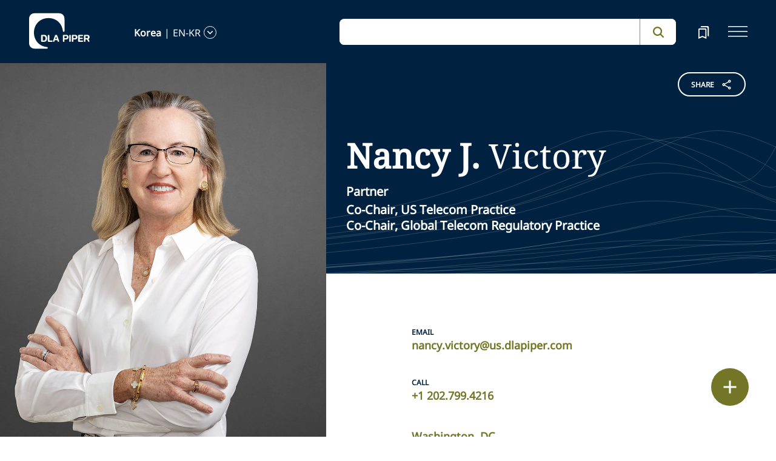

--- FILE ---
content_type: text/html; charset=utf-8
request_url: https://www.dlapiper.com/en-kr/people/v/nancy-victory
body_size: 30023
content:
<!DOCTYPE html><html lang="en-KR"><head><meta charSet="utf-8"/><title>Nancy J. Victory | DLA Piper</title><meta name="viewport" content="width=device-width"/><link rel="icon" href="/favicon.ico?v=1" type="image/x-icon"/><link rel="preload" href="/fonts/variable/NotoSans-VariableFont-subset.woff2" as="font" type="font/woff2" crossorigin="anonymous"/><link rel="preload" href="/fonts/variable/NotoSerif-VariableFont-subset.woff2" as="font" type="font/woff2" crossorigin="anonymous"/><script src="https://cdn.cookielaw.org/scripttemplates/otSDKStub.js" type="text/javascript" charSet="UTF-8" data-domain-script="835dd027-5a08-45aa-a5c2-6498acae046f" integrity="sha384-u+jReGGZKTFvE8MxH77Q4a+c5ne5oDALpRRng5aFdtdfb+Gx6FONdBzwRiq/ulwX" crossorigin="anonymous" async=""></script><meta name="google-site-verification" content="kQj5UXzG-A968SKxpvltNtC5Zg8Ri76hVRKhkOMDGqU"/><script id="gtm-head-script">
                (function(w,d,s,l,i){
                  w[l]=w[l]||[];
                  w[l].push({'gtm.start': new Date().getTime(), event:'gtm.js'});
                  var f=d.getElementsByTagName(s)[0],
                      j=d.createElement(s),
                      dl=l!='dataLayer' ? ('&l=' + l) : '';
                  j.async=true;
                  j.src='https://www.googletagmanager.com/gtm.js?id=' + i + dl;
                  f.parentNode.insertBefore(j,f);
                })(window,document,'script','dataLayer','GTM-TPBSPGN');
              </script><script id="schemaMarkup" async=""></script><script type="text/plain" class="optanon-category-4">document.getElementById(`peopleShareId`)?.classList?.remove(`disabled-cookies`); document.getElementById(`sharebtnId`)?.classList?.remove(`disabled-cookies`); document.getElementById(`officeShareId`)?.classList?.remove(`disabled-cookies`); document.getElementById(`heroShareId`)?.classList?.remove(`disabled-cookies`);</script><script type="text/plain" class="optanon-category-3">document.getElementById(`myIframe`)?.contentWindow.postMessage(`setToTrue`);</script><meta name="twitter:image" content="/media/project/dlapiper-tenant/dlapiper/brand-images/dla-piper-og-image-default-logo.jpg?h=1302&amp;iar=0&amp;w=2500"/><meta name="twitter:card" content="summary"/><meta name="twitter:url" content=""/><meta name="twitter:title" content="Nancy J. Victory | DLA Piper"/><meta name="twitter:description" content=""/><script async="" src="/autopilot_sdk.js" integrity="sha384-m1g3VKfDa5Ko7HNCMp8RVQKDKuKAe1y7Bv17QOOHuL+bz8RTBJfqEZty5yJ5QJSW" crossorigin="anonymous"></script><meta name="robots" content="index,follow"/><meta property="og:title" content="Nancy J. Victory | DLA Piper"/><meta property="og:image" content="https://edge.sitecorecloud.io/dlapiperukl0cbf-dlapiperba5d-devd44d-3fa6/media/project/dlapiper-tenant/dlapiper/brand-images/dla-piper-og-image-default-logo.jpg?h=1302&amp;iar=0&amp;w=2500"/><meta name="id" content="{ABBF9995-4627-4C1D-8590-A13CEE7EED5F}"/><meta name="people_language" content="en-KR"/><meta name="people_name" content="Nancy J. Victory"/><meta name="people_first_name" content="Nancy J."/><meta name="people_last_name" content="Victory"/><meta name="people_email" content="nancy.victory@us.dlapiper.com"/><meta name="people_phone" content="+1 202.799.4216"/><meta name="profile_image" content="https://edge.sitecorecloud.io/dlapiperukl2c48-dlapiper7aff-prodb8eb-83a9/media/project/dlapiper-tenant/dlapiper/bio-images/n/nancy_victory_web_crop.jpg?h=506&amp;iar=0&amp;w=506"/><meta name="functional_title" content="Co-Chair, US Telecom Practice&lt;br /&gt;
Co-Chair, Global Telecom Regulatory Practice"/><meta name="people_description" content="&lt;p&gt;Nancy has extensive experience in communications issues and transactions. She advises a broad cross-section of the telecommunications and media industry on the business implications of regulatory policy and represents these entities before the Federal Communications Commission (FCC), the National Telecommunications and Information Administration (NTIA), Congress, CFIUS, Team Telecom, and state public utility commissions.&lt;/p&gt;
&lt;p&gt;Nancy has particular experience in wireless and satellite issues, including spectrum allocation, licensing, compliance, and regulatory requirements. She also has substantial experience in telephony and broadband regulatory matters, particularly where new technology or changing market conditions conflict with the historic regulation. Nancy additionally handles submarine cable licensing and regulatory matters for clients around the globe. She has particular expertise with respect to non-U.S. ownership issues, having regularly represented companies before Team Telecom and CFIUS, negotiated mitigation agreements where required, and counselled companies with respect to ongoing compliance. She also regularly counsels clients on a wide variety of FCC and state compliance matters and has substantial experience in representing clients in enforcement proceedings.&lt;/p&gt;
&lt;p&gt;Nancy has extensive transactional experience, having taken a lead role in securing FCC approval for transactions ranging from small wireless or broadcast license transfers to the largest communications mergers of the last decades. She served as lead regulatory counsel to T-Mobile and Deutsche Telekom in securing federal, state and international regulatory approvals for T-Mobile&#x27;s merger with Sprint, which was recognized by &lt;em&gt;TMT Finance&lt;/em&gt; as their &quot;2020 Telecom Deal of the Year &amp;ndash; Global.&quot; Nancy&#x27;s role included briefing the T-Mobile Board, developing merger advocacy and messaging for the transaction, responding to extensive regulator inquiries and third-party opposition, and negotiating commitments required for FCC approval. She also advised T-Mobile on the divestiture of Sprint&#x27;s prepaid wireless business to DISH. Her work bringing the T Mobile/Sprint merger to fruition was also &lt;a rel=&quot;noopener noreferrer&quot; href=&quot;https://www.law.com/americanlawyer/2020/02/24/deal-watch-in-the-home-stretch-for-sprint-and-t-mobile/&quot; target=&quot;_blank&quot;&gt;written up&lt;/a&gt; in &lt;em&gt;The American Lawyer&lt;/em&gt;. Nancy continues to advise T-Mobile regarding the company&#x27;s compliance with hundreds of merger commitments, including a first-of-its-kind nationwide 5G drive test to demonstrate compliance with the company&#x27;s coverage commitments.&lt;/p&gt;
&lt;p&gt;Rated by&lt;em&gt; Chambers USA&lt;/em&gt; as Band 1 in her field, Nancy is praised by a client for being &quot;one of my most trusted advisers because of her sound and practical advice,&quot; while another notes that she &quot;is highly responsive, knowledgeable, and provides quality written documents and analysis as well as providing strong and persuasive representation before regulators.&quot; (2023) &lt;em&gt;Chambers USA&lt;/em&gt; further notes that she has &quot;substantial experience in handling regulatory and antitrust matters, including issues arising from market-leading M&amp;amp;A across a range of sectors.&quot; (2023) She was also named a &quot;Hall of Fame Lawyer&quot; by &lt;em&gt;The Legal 500&lt;/em&gt; in the Telecom Regulatory category and a &quot;Leading Lawyer&quot; in the telecom Transaction category, which notes &quot;her experience working with major carriers on the regulatory aspects of M&amp;amp;A, foreign ownership, and enforcement matters.&quot; (2023)&lt;/p&gt;"/><meta name="keywords" content="leadership, telecom "/><meta name="professional_level" content="Partner"/><meta name="professional_level_display" content="Partner"/><meta name="related-capability" content="Technology and Commercial Transactions,Media Sport and Entertainment,Telecoms"/><meta name="related-countries" content="United States"/><meta name="related-offices" content="Washington DC"/><meta name="next-head-count" content="37"/><script>
                (function() {
                  if (typeof window === 'undefined') return;
                  
                  const originalLog = console.log;
                  const originalWarn = console.warn;
                  const originalError = console.error;
                  const originalInfo = console.info;
                  const originalDebug = console.debug;
                  const originalTable = console.table;
                  
                  const shouldFilter = (args) => {
                    try {
                      const message = args.map(arg => {
                        if (typeof arg === 'string') return arg;
                        if (typeof arg === 'object' && arg !== null) {
                          try {
                            return JSON.stringify(arg);
                          } catch (e) {
                            return String(arg);
                          }
                        }
                        return String(arg);
                      }).join(' ');
                      
                      return message.includes('Extracted itemId:') || 
                             message.includes('No capabilities found') ||
                             message.includes('Capabilities:') ||
                             message.includes('Extra attributes from the server') ||
                             message.includes('data-prefetch-handled') ||
                             message.includes('OneTrust Id') ||
                             message.includes('Piwik PRO Id') ||
                             message.includes('Piwik PRO OneTrust integration') ||
                             message.includes('Browser Events SDK is not initialized') ||
                             message.includes('(index)');
                    } catch (e) {
                      return false;
                    }
                  };
                  
                  console.log = function(...args) {
                    if (!shouldFilter(args)) {
                      originalLog.apply(console, args);
                    }
                  };
                  
                  console.warn = function(...args) {
                    if (!shouldFilter(args)) {
                      originalWarn.apply(console, args);
                    }
                  };
                  
                  console.error = function(...args) {
                    if (!shouldFilter(args)) {
                      originalError.apply(console, args);
                    }
                  };
                  
                  console.info = function(...args) {
                    if (!shouldFilter(args)) {
                      originalInfo.apply(console, args);
                    }
                  };
                  
                  console.debug = function(...args) {
                    if (!shouldFilter(args)) {
                      originalDebug.apply(console, args);
                    }
                  };
                  
                  console.table = function(...args) {
                    // Check if table data contains OneTrust/Piwik mapping
                    const shouldSuppress = args.some(arg => {
                      if (Array.isArray(arg)) {
                        return arg.some(item => 
                          item && typeof item === 'object' && 
                          ('OneTrust Id' in item || 'Piwik PRO Id' in item)
                        );
                      }
                      if (arg && typeof arg === 'object') {
                        return 'OneTrust Id' in arg || 'Piwik PRO Id' in arg;
                      }
                      return false;
                    });
                    if (!shouldSuppress && !shouldFilter(args)) {
                      originalTable.apply(console, args);
                    }
                  };
                })();
              </script><link rel="preload" href="https://www.dlapiper.com/_next/static/css/583822b5948dd391.css" as="style"/><link rel="stylesheet" href="https://www.dlapiper.com/_next/static/css/583822b5948dd391.css" data-n-g=""/><link rel="preload" href="https://www.dlapiper.com/_next/static/css/bb087ace6642efaa.css" as="style"/><link rel="stylesheet" href="https://www.dlapiper.com/_next/static/css/bb087ace6642efaa.css" data-n-g=""/><link rel="preload" href="https://www.dlapiper.com/_next/static/css/d58b124b30625b22.css" as="style"/><link rel="stylesheet" href="https://www.dlapiper.com/_next/static/css/d58b124b30625b22.css" data-n-g=""/><link rel="preload" href="https://www.dlapiper.com/_next/static/css/c70a252913e6a334.css" as="style"/><link rel="stylesheet" href="https://www.dlapiper.com/_next/static/css/c70a252913e6a334.css" data-n-p=""/><noscript data-n-css=""></noscript><script defer="" nomodule="" src="https://www.dlapiper.com/_next/static/chunks/polyfills-42372ed130431b0a.js"></script><script defer="" src="https://www.dlapiper.com/_next/static/chunks/7221.f2f3d79c6498e2c2.js"></script><script defer="" src="https://www.dlapiper.com/_next/static/chunks/4799.45a02d24e9e2e05b.js"></script><script src="https://www.dlapiper.com/_next/static/chunks/runtime-b47be798dc44ae95.js" defer=""></script><script src="https://www.dlapiper.com/_next/static/chunks/framework-f67df17f-a157df4dcde5f49b.js" defer=""></script><script src="https://www.dlapiper.com/_next/static/chunks/framework-27161c75-5f4d458d7990d8c2.js" defer=""></script><script src="https://www.dlapiper.com/_next/static/chunks/framework-f0c7af75-72e26d77495c6813.js" defer=""></script><script src="https://www.dlapiper.com/_next/static/chunks/framework-0fbe0e3f-d0e1712cd9ce15db.js" defer=""></script><script src="https://www.dlapiper.com/_next/static/chunks/framework-2898f16f-cae4c790f7e07be4.js" defer=""></script><script src="https://www.dlapiper.com/_next/static/chunks/framework-8cbd2506-9de7036a4d317388.js" defer=""></script><script src="https://www.dlapiper.com/_next/static/chunks/main-71bcdf6305488e36.js" defer=""></script><script src="https://www.dlapiper.com/_next/static/chunks/ui-f11ffcba5a52d95a.js" defer=""></script><script src="https://www.dlapiper.com/_next/static/chunks/3951-f5521f069e4c70d9.js" defer=""></script><script src="https://www.dlapiper.com/_next/static/chunks/661-2ba3a790d8a61ba9.js" defer=""></script><script src="https://www.dlapiper.com/_next/static/chunks/1234-2f0ad4e24e6c8a0e.js" defer=""></script><script src="https://www.dlapiper.com/_next/static/chunks/pages/_app-f3956634-c77c5c04e8a17252.js" defer=""></script><script src="https://www.dlapiper.com/_next/static/chunks/pages/_app-0a39d995-ee9dad539d0ec8b8.js" defer=""></script><script src="https://www.dlapiper.com/_next/static/chunks/sitecore-f9755e5de37abdcc.js" defer=""></script><script src="https://www.dlapiper.com/_next/static/chunks/c47f2fed-46db0e26f2c40bc2.js" defer=""></script><script src="https://www.dlapiper.com/_next/static/chunks/c16184b3-89853bdb6efbfae3.js" defer=""></script><script src="https://www.dlapiper.com/_next/static/chunks/9f4e7ca3-d751bb08134983ce.js" defer=""></script><script src="https://www.dlapiper.com/_next/static/chunks/vendors-aacc2dbb-f83e81fcd49b23c4.js" defer=""></script><script src="https://www.dlapiper.com/_next/static/chunks/vendors-00833fa6-50cdaec88290c594.js" defer=""></script><script src="https://www.dlapiper.com/_next/static/chunks/vendors-b49fab05-db44b1b359c8c4b5.js" defer=""></script><script src="https://www.dlapiper.com/_next/static/chunks/vendors-b2b52cf2-f0cfbb29dbbcbc8e.js" defer=""></script><script src="https://www.dlapiper.com/_next/static/chunks/vendors-ce0553a9-f5381f1234914114.js" defer=""></script><script src="https://www.dlapiper.com/_next/static/chunks/vendors-f945abb9-6d216c411c4e7cd1.js" defer=""></script><script src="https://www.dlapiper.com/_next/static/chunks/vendors-8cbd2506-52edae88bc3a715e.js" defer=""></script><script src="https://www.dlapiper.com/_next/static/chunks/vendors-05dbca37-ab652684d20d3466.js" defer=""></script><script src="https://www.dlapiper.com/_next/static/chunks/vendors-44d075c1-e152f26b246bc774.js" defer=""></script><script src="https://www.dlapiper.com/_next/static/chunks/vendors-6391b56b-77fd205089f9b23e.js" defer=""></script><script src="https://www.dlapiper.com/_next/static/chunks/vendors-78a34c87-c52e30537370c52a.js" defer=""></script><script src="https://www.dlapiper.com/_next/static/chunks/8300-1addb18de7a88b6a.js" defer=""></script><script src="https://www.dlapiper.com/_next/static/chunks/6085-7e5e667cc0fbc1ff.js" defer=""></script><script src="https://www.dlapiper.com/_next/static/chunks/4252-95f68a40ac3f72a8.js" defer=""></script><script src="https://www.dlapiper.com/_next/static/chunks/7971-59fb923d67f4cad0.js" defer=""></script><script src="https://www.dlapiper.com/_next/static/chunks/8692-e5dc112af0bfa00a.js" defer=""></script><script src="https://www.dlapiper.com/_next/static/chunks/3872-11063a3188afa891.js" defer=""></script><script src="https://www.dlapiper.com/_next/static/chunks/3692-ebf023a9a1fd75be.js" defer=""></script><script src="https://www.dlapiper.com/_next/static/chunks/4156-bb8694de6ebf31d4.js" defer=""></script><script src="https://www.dlapiper.com/_next/static/chunks/8765-20d98fec3b18d61b.js" defer=""></script><script src="https://www.dlapiper.com/_next/static/chunks/8195-a8aa87341c490cc1.js" defer=""></script><script src="https://www.dlapiper.com/_next/static/chunks/8420-f28a0cb6d1489112.js" defer=""></script><script src="https://www.dlapiper.com/_next/static/chunks/7198-63295257d269e016.js" defer=""></script><script src="https://www.dlapiper.com/_next/static/chunks/4130-9dd29d8db46ac880.js" defer=""></script><script src="https://www.dlapiper.com/_next/static/chunks/5594-cd8f9aad28c0cca0.js" defer=""></script><script src="https://www.dlapiper.com/_next/static/chunks/7760-577de6d4cbd53b99.js" defer=""></script><script src="https://www.dlapiper.com/_next/static/chunks/4261-44c88b445cf50bc1.js" defer=""></script><script src="https://www.dlapiper.com/_next/static/chunks/pages/%5B%5B...path%5D%5D-507560580aa74d79.js" defer=""></script><script src="https://www.dlapiper.com/_next/static/zP7LT3HpxdUzAM-SD7TN0/_buildManifest.js" defer=""></script><script src="https://www.dlapiper.com/_next/static/zP7LT3HpxdUzAM-SD7TN0/_ssgManifest.js" defer=""></script></head><body><script type="text/javascript" async="">(function(window, document, dataLayerName, id) {
window[dataLayerName]=window[dataLayerName]||[],window[dataLayerName].push({start:(new Date).getTime(),event:"stg.start"});var scripts=document.getElementsByTagName('script')[0],tags=document.createElement('script');
function stgCreateCookie(a,b,c){var d="";if(c){var e=new Date;e.setTime(e.getTime()+24*c*60*60*1e3),d="; expires="+e.toUTCString();f="; SameSite=Strict"}document.cookie=a+"="+b+d+f+"; path=/"}
var isStgDebug=(window.location.href.match("stg_debug")||document.cookie.match("stg_debug"))&&!window.location.href.match("stg_disable_debug");stgCreateCookie("stg_debug",isStgDebug?1:"",isStgDebug?14:-1);
var qP=[];dataLayerName!=="dataLayer"&&qP.push("data_layer_name="+dataLayerName),isStgDebug&&qP.push("stg_debug");var qPString=qP.length>0?("?"+qP.join("&")):"";
tags.async=!0,tags.src="https://dlapiper.containers.piwik.pro/"+id+".js"+qPString,scripts.parentNode.insertBefore(tags,scripts);
!function(a,n,i){a[n]=a[n]||{};for(var c=0;c<i.length;c++)!function(i){a[n][i]=a[n][i]||{},a[n][i].api=a[n][i].api||function(){var a=[].slice.call(arguments,0);"string"==typeof a[0]&&window[dataLayerName].push({event:n+"."+i+":"+a[0],parameters:[].slice.call(arguments,1)})}}(i[c])}(window,"ppms",["tm","cm"]);
})(window, document, 'dataLayer', '37507639-23e2-45bd-836f-680c45d2b27c');</script><div id="__next"><byoc-registration components="[]" datasources="[]"></byoc-registration><div class="prod-mode"><header><div id="header"><!--$--><!--$--><div class="header-component-wrapper"><div class="header-component"><div class="header-wrapper"><div class="logo" data-html2canvas-ignore="true"><a class="logo-img" aria-label="dla-piper"><span class="logo-symbol"></span><div id="dla-desktop-logo" class=""></div><div id="dla-mobile-logo" class=""></div></a></div><a href="#mainContainer" aria-label="Skip to main content" class="skip-nav">Skip to main content</a><div class="language-selector-desktop" data-html2canvas-ignore="true"><div class="country-and-language"><span class="country"></span><span class="country-language-seperator">|</span><span class="language"></span><span data-testid="languageArrowId" class="open-arrow-outline"><button aria-label="language-selector" class="open-arrow"></button></span></div></div><div class="search main-search" data-html2canvas-ignore="true"><div class=""><div data-enable-omnibox="true" class="header-search-btn"></div></div></div><button tabindex="0" data-html2canvas-ignore="true" id="bookmarkId" class="bookmark" aria-label="bookmark"><span class="bookmark-icon" role="presentation"></span></button><button tabindex="0" class="menutoggle" aria-label="navigation-menu" data-html2canvas-ignore="true"><span class="hamburger-icon"><span></span><span></span><span></span></span><span class="nav-close close-button"><a aria-label="close icon"></a></span></button></div><div class="navigation-menus"><nav class="nav-list" role="navigation"><ul class="nav-links"><li data-testid="mainheaderid"><a tabindex="-1" class="nav-links-anchor internal" target="" href="/en-kr/people">People</a></li><li data-testid="mainheaderid"><a tabindex="-1" class="nav-links-anchor internal" target="" href="/en-kr/capabilities">Capabilities</a></li><li data-testid="mainheaderid"><a tabindex="-1" class="nav-links-anchor internal" target="" href="/en-kr/about-us">About us</a></li><li data-testid="mainheaderid"><a tabindex="-1" class="nav-links-anchor internal" target="" href="/en-kr/insights/featured-insights">Insights</a></li><li data-testid="mainheaderid"><a tabindex="-1" class="nav-links-anchor external" target="" href="https://careers.dlapiper.com/">Careers</a></li><li><ul class="nav-links-hr"><li data-testid="subheaderid"><a tabindex="-1" class="nav-sub-links-anchor internal" target="" title="Locations" href="/en-kr/locations">Locations</a></li><li data-testid="subheaderid"><a tabindex="-1" class="nav-sub-links-anchor internal" target="" title="News" href="/en-kr/news">News</a></li><li data-testid="subheaderid"><a tabindex="-1" class="nav-sub-links-anchor internal" target="" title="Events" href="/en-kr/events">Events</a></li><li data-testid="subheaderid"><a tabindex="-1" class="nav-sub-links-anchor internal" title="Law&amp;" href="/en-kr/about-us/law-and">Law&amp;</a></li><li data-testid="subheaderid"><a tabindex="-1" class="nav-sub-links-anchor external" target="" title="Alumni" href="https://alumni.dlapiper.com/">Alumni</a></li></ul></li><li class="language-selector-mobile"><div class="country-and-language"><span class="country"></span><span class="country-language-seperator">|</span><span class="language"></span><span data-testid="mobArrowId" class="open-arrow-outline"><button class="open-arrow" aria-label="languge-selector"></button></span></div></li></ul></nav></div><div class="bookmark-menu-container" data-html2canvas-ignore="true"><!--$--><div class="bookmark-menu-wrapper"><div class="empty-bookmark"><p>Add a bookmark to get started</p><div class="button-cta"><a prefetch-data="prefetch-data" href="/en-kr/bookmarks">Bookmarks info</a></div></div></div><!--/$--></div><div class="language-selector-container" data-html2canvas-ignore="true"><!--$--><div></div><!--/$--></div></div></div><!--/$--><!--/$--><!--$--><!--/$--></div></header><main class="container-fluid" id="content"><div style="display:none" class="campaignName"></div><div style="display:none" class="relatedCountries">United States</div><!--$--><div class="people-profile-main-div"><div id="profileSection"><div class="people-profile-component"><div class="d-flex mainDiv"><div class="people-profile-wrapper scrollMotionElem"><div class="section-wrap"><div id="peopleShareId" class="share-btn-wrapper disabled-cookies"><div class="share-button">
<span class="button-txt">share</span>
<div class="share-icon">&nbsp;</div>
</div>
<div class="share-links">
<a class="sharethis_button_linkedin">
<span class="link-text st-custom-button" data-network="linkedin">LinkedIn</span>
</a>
<a class="sharethis_button_facebook">
<span class="st-custom-button link-text" data-network="facebook">Facebook</span>
</a>
<a class="sharethis_button_twitter">
<span class="st-custom-button link-text" data-network="twitter">Twitter</span>
</a>
<a class="sharethis_button_email">
<span class="link-text st-custom-button" data-network="email">Email</span>
</a>
<a class="sharethis_button_whatsapp">
<span class="st-custom-button link-text" data-network="whatsapp">Whatsapp</span>
</a>
<a class="sharethis_button_line">
<span class="st-custom-button link-text" data-network="line">Line</span>
</a>
<a class="sharethis_button_wechat">
<span class="link-text st-custom-button" data-network="wechat">WeChat</span>
</a>
<a class="sharethis_button_xing">
<span class="link-text st-custom-button" data-network="xing">Xing</span>
</a>
</div></div><div class="left-section"><img alt="Nancy Victory" width="1050" height="1454" sizes="(min-width: 1000px) 42vw, 100vw" src="https://edge.sitecorecloud.io/dlapiperukl2c48-dlapiper7aff-prodb8eb-83a9/media/project/dlapiper-tenant/dlapiper/bio-images/n/nancy_victory_web_large.jpg?h=1454&amp;iar=0&amp;w=1050"/></div><div class="right-section"><div class="name-quote-wrapper"><div class="name-details-section"><div class="name-details"><h1 class="name"> <span>Nancy J.</span> <!-- --> <!-- -->Victory<!-- --> </h1><span class="gender"></span><span class="role">Partner</span><span class="designation"><div>Co-Chair, US Telecom Practice<br />
Co-Chair, Global Telecom Regulatory Practice</div></span></div></div></div><div class="email-and-phone"><div class="email-section"><span class="email-label"> <!-- -->Email</span><span class="email"><a href="mailto:nancy.victory@us.dlapiper.com">nancy.victory@us.dlapiper.com</a></span></div><div class="phone-section"><span class="phone-label">Call</span><span class="phone"><a href="tel:+1 202.799.4216">+1 202.799.4216</a></span></div></div><div class="people-info-section"><a prefetch-data="prefetch-data" class="region" href="/en-kr/locations/washington-dc">Washington, DC</a><span class="position"></span></div><div class="people-profile"><div class="people-about-section"><span class="label">About</span><span class="about-para"><div class="component "><div class="about_para_Section" id=":R1363qp6:" data-testid="mainDiv"><div class="lessCopy hidePrint" data-testid="lesscopytext"></div><div class="moreCopy hidePrint" data-testid="morecopytext" style="display:none"></div><button class="read-more read-more-link hidePrint"><span class="read-more-align more" data-testid="readmoretest">Read More</span><span class="read-more-align less" style="display:none" data-testid="readlesstest">Read Less</span><svg xmlns="http://www.w3.org/2000/svg" class="rotate" width="32" height="32" viewBox="0 0 32 32" data-testid="arrowicon" id="arrowIcon"><g id="Up_Carat" data-name="Up Carat" transform="translate(32 32) rotate(180)"><path id="Path_3588" data-name="Path 3588" d="M0,0H32V32H0Z" fill="none"></path><path id="Path_3589" data-name="Path 3589" d="M8.233,0,0,8l1.935,1.88,6.3-6.105,6.3,6.105L16.466,8Z" transform="translate(7.767 10.668)" fill="#737627"></path></g></svg></button><div class="showPrint hide"><p>Nancy has extensive experience in communications issues and transactions. She advises a broad cross-section of the telecommunications and media industry on the business implications of regulatory policy and represents these entities before the Federal Communications Commission (FCC), the National Telecommunications and Information Administration (NTIA), Congress, CFIUS, Team Telecom, and state public utility commissions.</p>
<p>Nancy has particular experience in wireless and satellite issues, including spectrum allocation, licensing, compliance, and regulatory requirements. She also has substantial experience in telephony and broadband regulatory matters, particularly where new technology or changing market conditions conflict with the historic regulation. Nancy additionally handles submarine cable licensing and regulatory matters for clients around the globe. She has particular expertise with respect to non-U.S. ownership issues, having regularly represented companies before Team Telecom and CFIUS, negotiated mitigation agreements where required, and counselled companies with respect to ongoing compliance. She also regularly counsels clients on a wide variety of FCC and state compliance matters and has substantial experience in representing clients in enforcement proceedings.</p>
<p>Nancy has extensive transactional experience, having taken a lead role in securing FCC approval for transactions ranging from small wireless or broadcast license transfers to the largest communications mergers of the last decades. She served as lead regulatory counsel to T-Mobile and Deutsche Telekom in securing federal, state and international regulatory approvals for T-Mobile's merger with Sprint, which was recognized by <em>TMT Finance</em> as their "2020 Telecom Deal of the Year &ndash; Global." Nancy's role included briefing the T-Mobile Board, developing merger advocacy and messaging for the transaction, responding to extensive regulator inquiries and third-party opposition, and negotiating commitments required for FCC approval. She also advised T-Mobile on the divestiture of Sprint's prepaid wireless business to DISH. Her work bringing the T Mobile/Sprint merger to fruition was also <a rel="noopener noreferrer" href="https://www.law.com/americanlawyer/2020/02/24/deal-watch-in-the-home-stretch-for-sprint-and-t-mobile/" target="_blank">written up</a> in <em>The American Lawyer</em>. Nancy continues to advise T-Mobile regarding the company's compliance with hundreds of merger commitments, including a first-of-its-kind nationwide 5G drive test to demonstrate compliance with the company's coverage commitments.</p>
<p>Rated by<em> Chambers USA</em> as Band 1 in her field, Nancy is praised by a client for being "one of my most trusted advisers because of her sound and practical advice," while another notes that she "is highly responsive, knowledgeable, and provides quality written documents and analysis as well as providing strong and persuasive representation before regulators." (2023) <em>Chambers USA</em> further notes that she has "substantial experience in handling regulatory and antitrust matters, including issues arising from market-leading M&amp;A across a range of sectors." (2023) She was also named a "Hall of Fame Lawyer" by <em>The Legal 500</em> in the Telecom Regulatory category and a "Leading Lawyer" in the telecom Transaction category, which notes "her experience working with major carriers on the regulatory aspects of M&amp;A, foreign ownership, and enforcement matters." (2023)</p></div></div></div></span></div><div class="area-focus-section"><span class="label">Areas of Focus</span><a href="/en-kr/capabilities/practice-area/technology-and-commercial-transactions" class="focus-area">Technology and Commercial Transactions</a><a href="/en-kr/capabilities/industry/media-sport-and-entertainment" class="focus-area">Media, Sport and Entertainment</a><a href="/en-kr/capabilities/industry/technology/telecoms" class="focus-area">Telecoms</a></div><!--$--><div class="bar-admission-section"><span class="label">Bar admissions</span><span class="area">District of Columbia</span><span class="area">New York</span></div><!--/$--></div><div class="nick-name" style="display:none"></div><div class="maiden-name" style="display:none"></div></div></div></div></div></div></div></div><!--/$--><!--$--><!--/$--><!--$--><div class="row margin-left-right-0 freetext-readmore" id=""><div class="col-lg-2"></div><div class="col-lg-8 freetext-component"><p class="FreeText-title">EXPERIENCE</p><div class="freeText-description"><div class="component "><div class="freeText__Desc" id=":R2k7qp6:" data-testid="mainDiv"><div class="lessCopy hidePrint" data-testid="lesscopytext"></div><div class="moreCopy hidePrint" data-testid="morecopytext" style="display:none"></div><button class="read-more read-more-link hidePrint"><span class="read-more-align more" data-testid="readmoretest">Read More</span><span class="read-more-align less" style="display:none" data-testid="readlesstest">Read Less</span><svg xmlns="http://www.w3.org/2000/svg" class="rotate" width="32" height="32" viewBox="0 0 32 32" data-testid="arrowicon" id="arrowIcon"><g id="Up_Carat" data-name="Up Carat" transform="translate(32 32) rotate(180)"><path id="Path_3588" data-name="Path 3588" d="M0,0H32V32H0Z" fill="none"></path><path id="Path_3589" data-name="Path 3589" d="M8.233,0,0,8l1.935,1.88,6.3-6.105,6.3,6.105L16.466,8Z" transform="translate(7.767 10.668)" fill="#737627"></path></g></svg></button><div class="showPrint hide"><ul>    <li>Member, State Department Advisory Committee on International Communications and Information Policy (2009-Present). Named by Ambassadors Phillip Verveer and Daniel Sepulveda to provide advice in the formulation of United States communications and information policy, positions, and proposals for multilateral and bilateral consultations, and negotiations on communications and information policy issues</li>    <li>Chair, FCC Independent Panel Reviewing the Impact of Hurricane Katrina on Communications Networks (January-June 2006). Named by FCC Chairman Kevin Martin to head the panel reviewing the impact of the hurricane on telecommunications and media infrastructure and make recommendations to the Commission regarding ways to improve disaster preparedness, network reliability, and communication among first responders</li>    <li>Chair, FCC Advisory Committee for the 2007 World Radiocommunication Conference (2003-2007). Named by FCC Chairman Michael Powell to head efforts to assemble US industry positions on spectrum use issues in preparation for the conference</li>    <li>Assistant Secretary of Commerce for Communications and Information and Administrator of the National Telecommunications and Information Administration (2001-2003). Appointed by President Bush to serve as his advisor on domestic and international communications policy and manager of the federal government's use of spectrum. Managed 250-person agency comprised of policy staff, grant administrators, spectrum engineers, and lab facilities. Achievements included:    <ul>        <li>Launch of comprehensive spectrum management reform effort, including Presidential memorandum calling for recommendations to improve spectrum management and historic memorandum with the FCC for closer coordination and use of spectrum</li>        <li>Addressed spectrum needs of new technologies by devising plans to make 90 MHz available for advanced (3G) wireless services and 255 MHz available for unlicensed wireless use</li>        <li>Contracted with private sector companies for management of .us and .edu top-level domains and assisted with legislation signed by the President creating a safe space for children on the Internet (.kids.us)</li>    </ul>    </li></ul></div></div></div></div></div><div class="col-lg-2"></div></div><!--/$--><!--$--><!--/$--><!--$--><div class="row margin-left-right-0 freetext-readmore" id=""><div class="col-lg-2"></div><div class="col-lg-8 freetext-component"><p class="FreeText-title">Awards</p><div class="freeText-description"><div class="component "><div class="freeText__Desc" id=":R2kbqp6:" data-testid="mainDiv"><div class="lessCopy hidePrint" data-testid="lesscopytext"></div><div class="moreCopy hidePrint" data-testid="morecopytext" style="display:none"></div><button class="read-more read-more-link hidePrint"><span class="read-more-align more" data-testid="readmoretest">Read More</span><span class="read-more-align less" style="display:none" data-testid="readlesstest">Read Less</span><svg xmlns="http://www.w3.org/2000/svg" class="rotate" width="32" height="32" viewBox="0 0 32 32" data-testid="arrowicon" id="arrowIcon"><g id="Up_Carat" data-name="Up Carat" transform="translate(32 32) rotate(180)"><path id="Path_3588" data-name="Path 3588" d="M0,0H32V32H0Z" fill="none"></path><path id="Path_3589" data-name="Path 3589" d="M8.233,0,0,8l1.935,1.88,6.3-6.105,6.3,6.105L16.466,8Z" transform="translate(7.767 10.668)" fill="#737627"></path></g></svg></button><div class="showPrint hide"><p><em>Chambers USA</em></p>
<ul>
    <li>Band 1, District of Columbia Telecom, Broadcast &amp; Satellite, (2022 &ndash;&nbsp;2025)</li>
    <li>Band 2, District of Columbia Telecom, Broadcast &amp; Satellite, (2018 &ndash;&nbsp;2020)</li>
    <li>Band 3, District of Columbia Telecom, Broadcast &amp; Satellite, (2017)</li>
</ul>
<p><em>The Legal 500 United States</em> &nbsp;
</p>
<ul>
    <li>Hall of Fame, Telecoms &amp; Broadcast: Transactional, (2025)</li>
    <li>Hall of Fame,&nbsp;Telecoms &amp; Broadcast: Regulatory, (2023 &ndash;&nbsp;2025)</li>
    <li>Leading Lawyer,&nbsp;Telecoms and Broadcast: Regulatory, (2018 &ndash;&nbsp;2022)</li>
    <li>Recommended, Telecoms and Broadcast: Regulatory, (2009, 2014, 2017)</li>
    <li>Leading Lawyer, Telecoms and Broadcast: Transactional, (2021 &ndash;&nbsp;2024) </li>
    <li>Recommended, Telecoms and Broadcast: Transactional, (2015, 2018 &ndash;&nbsp;2020)</li>
</ul>
<h5>Additional Awards</h5>
<ul>
    <li>Recognized as "MVP" in Telecommunications by <em>Law360 </em>(2018)</li>
    <li>Named by The Deal as finalist for Lawyer of the Year, Technology &amp; Telecom Dealmakers (2018)</li>
    <li>Named by <em>Law360</em> as a Technology MVP (2013)</li>
    <li>Included in <em>The Best Lawyers in America</em> directory for Communications Law (2014 &ndash;&nbsp;2019)</li>
    <li>Named one of DC's "Top 100 Lawyers" (2016), "Top 50 Women Lawyers" (2016, 2018 &ndash;&nbsp;2019), and "Super Lawyers" for Communications (2012 &ndash;&nbsp;2024) by <em>Super Lawyers</em> <em>magazine</em></li>
    <li>Named one of "Washington's Best Lawyers" (2011, 2013) and one of "Washington's Top Lawyers" (2009, 2024) by <em>Washingtonian magazine</em></li>
    <li>Named in the Legal Media Group's <em>Expert Guides</em>: Women in Business Law for her work in Telecommunications (2012, 2021 &ndash;&nbsp;2022)</li>
    <li>Inducted into the Minority Media &amp; Telecommunications Council Hall of Fame (2007)</li>
</ul></div></div></div></div></div><div class="col-lg-2"></div></div><!--/$--><!--$--><!--/$--><!--$--><div class="row g-0 education-component-wrapper  "><div class="col-lg-2"></div><div class="col-lg-8 education-component"><div class="education-heading">Education</div><ul class="education-list"><!--$--><div><li><div class="education-subtitle">J.D., Georgetown University Law Center <br><em>Georgetown Law Review</em><br><em>cum laude</em></div></li></div><!--/$--><!--$--><div><li><div class="education-subtitle">A.B., Princeton University <br>with honors</div></li></div><!--/$--><!--$--><!--/$--></ul></div><div class="col-lg-2"></div></div><!--/$--><!--$--><!--/$--><!--$--><div class="withoutreadmore-element" data-testid="withoutreadmore-element" id=""><div class="row margin-left-right-0"><div class="col-lg-2"></div><div class="col-lg-8 freetext-component"><p class="FreeText-title">Bylines</p><div class="freeText-description"><div class="lessCopy"><ul>    <li>Co-author, "<a href="https://www.law360.com/articles/886514" target="_blank">Understanding Arcane Policy Decisions About Spectrum</a>," <em>Law360, January 31, 2017</em></li></ul></div></div></div><div class="col-lg-2"></div></div></div><!--/$--><!--$--><div class="withoutreadmore-element" data-testid="withoutreadmore-element" id=""><div class="row margin-left-right-0"><div class="col-lg-2"></div><div class="col-lg-8 freetext-component"><p class="FreeText-title">Seminars</p><div class="freeText-description"><div class="lessCopy"><ul>
    <li>Panelist, &ldquo;5G&rsquo;s Big Moment: The Time is Now,&rdquo; GSMA Ministerial Programme at Mobile World Congress 2025, March 4, 2025</li>
    <li>Panelist, &ldquo;Five Years of 5G: Insights for Policymakers,&rdquo; GSMA Ministerial Programme at Mobile World Congress 2024, February 26, 2024</li>
    <li>Panelist, &ldquo;Re-Examining Mobile Market Structure,&rdquo; GSMA Ministerial Programme at Mobile World Congress 2023, February 28, 2023</li>
    <li>Panelist, "The 1996 Telecom Act: Where We've Been and Where We're Going," ABA Antitrust Section, February 8, 2017</li>
</ul></div></div></div><div class="col-lg-2"></div></div></div><!--/$--><!--$--><!--/$--><!--$--><!--/$--><!--$--><!--/$--><!--$--><!--/$--><!--$--><!--/$--><!--$--><div class="withoutreadmore-element" data-testid="withoutreadmore-element" id=""><div class="row margin-left-right-0"><div class="col-lg-2"></div><div class="col-lg-8 freetext-component"><p class="FreeText-title">Memberships And Affiliations</p><div class="freeText-description"><div class="lessCopy"><ul>
    <li>Federal Communications Bar Association (FCBA)</li>
</ul></div></div></div><div class="col-lg-2"></div></div></div><!--/$--><!--$--><div class="tertiary-content-component background-white" id=""><div class="tertiary-content-wrapper"><div class="content-container"><h2 class="heading">My latest insights</h2><div class="content-section"><div class="row content-box"><div class="col-lg-4"><a class="card" prefetch-data="prefetch-data" href="/en-kr/news/2025/08/dla-piper-served-as-regulatory-advisor-to-t-mobile-in-its-acquisition-of-uscellular"><span class="category">News</span><div class="img-wrap"><div class="image-wrapper"><img alt="" loading="lazy" decoding="async" data-nimg="fill" class="card-img" style="position:absolute;height:100%;width:100%;left:0;top:0;right:0;bottom:0;color:transparent" src="https://edge.sitecorecloud.io/dlapiperukl2c48-dlapiper7aff-prodb8eb-83a9/media/project/dlapiper-tenant/dlapiper/editorialdefaultimages/telecommunication_towers_s_0360.jpg?h=975&amp;iar=0&amp;w=2560"/></div></div><div class="card-content"><p class="description" role="heading" data-testid="bigFeatureDescription">DLA Piper served as regulatory advisor to T-Mobile in its US$4.4 billion acquisition of...</p><p class="date">29 August 2025<!-- --> <span>.</span>2 minute read</p></div></a></div><div class="col-lg-4"><a class="card" prefetch-data="prefetch-data" href="/en-kr/news/2025/08/dla-piper-served-as-regulatory-advisor-to-t-mobile-in-its-us$5-billion-acquisition-of-metronet"><span class="category">News</span><div class="img-wrap"><div class="image-wrapper"><img alt="" loading="lazy" decoding="async" data-nimg="fill" class="card-img" style="position:absolute;height:100%;width:100%;left:0;top:0;right:0;bottom:0;color:transparent" src="https://edge.sitecorecloud.io/dlapiperukl2c48-dlapiper7aff-prodb8eb-83a9/media/project/dlapiper-tenant/dlapiper/editorialdefaultimages/telecommunications_s_0592.jpg?h=975&amp;iar=0&amp;w=2560"/></div></div><div class="card-content"><p class="description" role="heading" data-testid="bigFeatureDescription">DLA Piper served as regulatory advisor to T-Mobile in its US$5 billion acquisition of...</p><p class="date">29 August 2025<!-- --> <span>.</span>2 minute read</p></div></a></div><div class="col-lg-4"><a class="card" prefetch-data="prefetch-data" href="/en-kr/news/2025/01/dla-piper-welcomes-john-frantz-to-the-telecom-practice"><span class="category">News</span><div class="img-wrap"><div class="image-wrapper"><img alt="" loading="lazy" decoding="async" data-nimg="fill" class="card-img" style="position:absolute;height:100%;width:100%;left:0;top:0;right:0;bottom:0;color:transparent" src="https://edge.sitecorecloud.io/dlapiperukl2c48-dlapiper7aff-prodb8eb-83a9/media/project/dlapiper-tenant/dlapiper/editorialdefaultimages/abstract_golden_mesh_closeup_p_0606.jpg?h=520&amp;iar=0&amp;w=1910"/></div></div><div class="card-content"><p class="description" role="heading" data-testid="bigFeatureDescription">DLA Piper welcomes John Frantz to the Telecom Practice</p><p class="date">7 January 2025<!-- --> <span>.</span>2 minute read</p></div></a></div></div></div></div><a data-testid="view-all-Id" href="/en-kr/viewmorelandingpage?t=All&amp;f:RelatedProfessionalID=[Nancy%20Victory]" target="" class="view-all">View All<span aria-label="arrowicon" class="rightarrowicon"></span></a></div></div><!--/$--><!--$--><div class="component "></div><!--/$--><!--$--><div class="floating-button-component hidePrint" data-html2canvas-ignore="true"><div class="floating-button-wrapper"><button class="floating-button" aria-label="floating button"><span class="floating-button-icon" role="presentation"></span></button><div class="contact-list-box"><div class="contact-list"><a href="mailto:undefined" class="email item" tabindex="-1">Email</a><a href="tel:undefined" class="call item" tabindex="-1">Call</a><a href="#" class="vcard item" tabindex="-1">vCard</a><button class="bookmark item" tabindex="-1">Bookmark</button><a href="#" class="linkedin item" tabindex="-1">LinkedIn</a><a href="#" role="button" class="print item" tabindex="-1">Print</a></div></div></div></div><!--/$--><!--$--><div class="component "><div class="rich-text-heading-component connect-heading"><div class="rich-text-container"><h2 class="rich-text-header">Connect</h2><div class="border-bottom-perspective"></div></div></div><div class="profile-contact-component"><div class="row margin-left-right-0"><div class="col-lg-8 px-0"><div class="row margin-left-right-0"><div class="col-lg-6 plr-0 pd-16"><div class="email-block"><h4 class="email-title">Email</h4><div class="email-animate"><a href="mailto:nancy.victory@us.dlapiper.com" target="mailto:nancy.victory@us.dlapiper.com">Send Email</a><a href="mailto:nancy.victory@us.dlapiper.com" target="mailto:nancy.victory@us.dlapiper.com"><div class="rightarrowicon"></div></a></div><div class="email-id"><a href="mailto:nancy.victory@us.dlapiper.com" target="mailto:nancy.victory@us.dlapiper.com">nancy.victory@us.dlapiper.com</a></div></div></div><div class="col-lg-6 phone-block"><h4 class="phone-title">Phone</h4><div class="phone-details"><a class="phone-number" href="tel:+1 202.799.4216">+1 202.799.4216</a><div class="phone-location">(<!-- -->Work<!-- -->, <!-- -->Washington, DC<!-- -->)</div></div></div></div></div><div class="col-lg-4 location-block"></div></div></div></div><!--/$--></main><footer><div id="footer"><!--$--><!--$--><div class="component  "><div data-html2canvas-ignore="true"><div class="footer-container" data-html2canvas-ignore="true"><div class="footer-wrapper"><div class="footer-columns"><div class="row"><div class="col-lg-4 links-section"><ul class="big-links"><li data-testid="mainfooterid"><a target="" class="internal" prefetch-data="prefetch-data" href="/en-kr/people">People</a></li><li data-testid="mainfooterid"><a class="internal" prefetch-data="prefetch-data" href="/en-kr/capabilities">Capabilities</a></li><li data-testid="mainfooterid"><a target="" class="internal" prefetch-data="prefetch-data" href="/en-kr/about-us">About us</a></li><li data-testid="mainfooterid"><a target="_blank" class="internal" prefetch-data="prefetch-data" href="/en-kr/insights">Insights</a></li><li data-testid="mainfooterid"><a target="" class="external" prefetch-data="prefetch-data" href="https://careers.dlapiper.com/">Careers</a></li></ul><ul class="small-links"><li data-testid="subfooterid"><a class="internal" target="" prefetch-data="prefetch-data" href="/en-kr/locations">Locations</a></li><li data-testid="subfooterid"><a class="internal" target="" prefetch-data="prefetch-data" href="/en-kr/news">News</a></li><li data-testid="subfooterid"><a class="internal" target="" prefetch-data="prefetch-data" href="/en-kr/events">Events</a></li><li data-testid="subfooterid"><a class="external" target="" prefetch-data="prefetch-data" href="https://alumni.dlapiper.com/">Alumni</a></li></ul></div><div class="col-lg-4 social-icons-section"><div class="icons-wrap"><div class="icons-inner-wrap"><div class="icon-row1"><a data-testid="socialfooterid" aria-label="facebook" target="" class="facebook" prefetch-data="prefetch-data" href="https://en-gb.facebook.com/DLAPiperGlobal/"></a><a data-testid="socialfooterid" aria-label="instagram" target="" class="instagram" prefetch-data="prefetch-data" href="https://www.instagram.com/dlapiper/?hl=en"></a><a data-testid="socialfooterid" aria-label="twitter" target="" class="twitter" prefetch-data="prefetch-data" href="https://twitter.com/DLA_Piper"></a></div><div class="icon-row2"><a data-testid="secondsocialfooterid" aria-label="linkedin" target="" class="linkedin" prefetch-data="prefetch-data" href="https://www.linkedin.com/company/dla-piper/"></a><a data-testid="secondsocialfooterid" aria-label="youtube" target="" class="youtube" prefetch-data="prefetch-data" href="https://www.youtube.com/c/dlapiper/videos"></a></div></div></div></div><div class="col-lg-4 about-us-section"><ul class="about-us-links"><li data-testid="actionlinksid"><a class="internal" target="" prefetch-data="prefetch-data" href="/en-kr/locations">Find an office</a></li><li data-testid="actionlinksid"><a class="internal" prefetch-data="prefetch-data" href="/en-kr/subscribe">Subscribe</a></li><li data-testid="actionlinksid"><a class="internal" target="" prefetch-data="prefetch-data" href="/en-kr/contact-us">Contact us</a></li></ul></div></div></div><div class="be-ix-link-block"></div><div class="footer-links"><a title="internal" data-text="Privacy policy" data-testid="utilitylinksid" class="internal" prefetch-data="prefetch-data" href="/en-kr/legal-notices/additional/privacy-policy">Privacy policy</a><a title="internal" data-text="Legal notices" data-testid="utilitylinksid" class="internal" prefetch-data="prefetch-data" href="/en-kr/legal-notices/global-legal-notices">Legal notices</a><a title="internal" data-text="Cookie policy" data-testid="utilitylinksid" class="internal" prefetch-data="prefetch-data" href="/en-kr/legal-notices/additional/cookie-policy">Cookie policy</a><a title="internal" data-text="Modern slavery" data-testid="utilitylinksid" class="internal" prefetch-data="prefetch-data" href="/en-kr/legal-notices/additional/modern-slavery">Modern slavery</a><a title="internal" data-text="Whistleblowing" data-testid="utilitylinksid" class="internal" prefetch-data="prefetch-data" href="/en-kr/legal-notices/additional/whistleblowing">Whistleblowing</a><a title="internal" data-text="Scam communications" data-testid="utilitylinksid" class="internal" target="" prefetch-data="prefetch-data" href="/en-kr/legal-notices/additional/scam-communications">Scam communications</a><a title="external" data-text="Sitemap" data-testid="utilitylinksid" class="external" target="" prefetch-data="prefetch-data" href="https://www.dlapiper.com/sitemap.xml">Sitemap</a></div><div class="copyright"><p class="legal-notice editabletest" data-testid="legal-noticeid"><span>DLA Piper is a global law firm operating through various separate and distinct legal entities. For further information about these entities and DLA Piper's structure, please refer to the Legal Notices page of this website. All rights reserved. Attorney advertising.</span></p></div><div class="copyright"><p data-testid="copyrightid" class="copyright-txt">© 2026 DLA Piper</p></div></div></div></div><!--$--><div class="email-disclaimer-component"><div class="row b"><div class="modal fade1 imagemodal emailpopup" id="emailModalToggle" tabindex="-1" style="display:none"><div class="modal-dialog email-modal modal-dialog-centered"><div class="modal-content modal-email-border"><div class="modal-title">Email Disclaimer</div><div class="modal-body modal-email-padding"><div class="modalemaildiv"><div class="col-lg-12"><p class="email-modal-title">Unsolicited e-mails and information sent to DLA Piper or the independent DLA Piper Relationship firms will not be considered confidential, may be disclosed to others, may not receive a response, and do not create a lawyer-client relationship with DLA Piper or any of the DLA Piper Relationship firms. Please do not include any confidential information in this message. Also, please note that our lawyers do not seek to practice law in any jurisdiction in which they are not properly permitted to do so.</p></div><div class="row text-center emailbtn-direction"><div class="col-lg-12 text-center pdlr-0 padding-all-mobile-0"><a tabindex="0" class="btn btn-primary emailbtn-delete acceptbtn">Accept</a><a tabindex="0" class="btn btn-primary emailbtn-cancel" data-bs-dismiss="modal">Cancel</a></div></div></div></div></div></div></div></div></div><!--/$--><div class="image-icon-hover-load" hidden="">email-disclaimer-block</div></div><!--/$--><!--/$--></div></footer></div><!--$--><!--/$--><!--$--><!--/$--></div><script id="__NEXT_DATA__" type="application/json">{"props":{"pageProps":{"site":{"name":"dlapiper","language":"en","hostName":"*"},"locale":"en-kr","layoutData":{"sitecore":{"context":{"pageEditing":false,"site":{"name":"dlapiper"},"pageState":"normal","editMode":"chromes","language":"en-KR","itemPath":"/people/v/nancy-victory","variantId":"_default"},"route":{"name":"Nancy Victory","displayName":"Victory, Nancy","fields":{"PeopleRelatedCapabilities":[{"id":"310dafa2-8be7-4d34-91a6-8313d0a3a171","url":"https://localhost/en-kr/global/capabilities/practice-area/technology-and-commercial-transactions","name":"Technology and Commercial Transactions","displayName":"Technology and Commercial Transactions","fields":{"CapabilityCategoryType":{"id":"f6bbac2a-b6ad-4cbb-8782-771656d377cc","url":"https://localhost/en-kr/global/capabilitycontenttype/practice-area","name":"Practice Area","displayName":"Practice Area","fields":{"Type":{"value":"Practice Area"}}},"CapabilityMetaKeywords":{"value":"Technology and Commercial Transactions, commercial agreements, contracts, sourcing, outsource, licensing, distribution, supply chain, procurement, resourcing initiatives, RFP development, innovation, aiscension, global sourcing, digital transformation, commercial agreements, contracts, sourcing, outsource, licensing, distribution, supply chain, procurement, resourcing initiatives, RFP development, innovation, aiscension, global sourcing, digital transformation"},"CapabilityName":{"value":"Technology and Commercial Transactions"},"ItemID":{"value":"{8523FEB1-EB04-402D-9663-61CE1E1430FB}"},"CapabilityImage":{"value":{"src":"https://edge.sitecorecloud.io/dlapiperukl2c48-dlapiper7aff-prodb8eb-83a9/media/project/dlapiper-tenant/dlapiper/capabilities/technology-and-commercial-transactions/website_capabilities_164-technology-sourcing-and-outsourcing.jpg?h=800\u0026iar=0\u0026w=800","alt":"","width":"800","height":"800"}},"BreadCrumbTitle":{"value":"Technology and Commercial Transactions"},"PageTitle":{"value":"Technology and Commercial Transactions"},"BodyCSSClass":{"value":""},"CampaignID2":{"value":""},"MetaKeywords":{"value":""},"OGDescription":{"value":""},"OGImage":{"value":{}},"OGSitename":{"value":""},"OGTitle":{"value":""},"OGType":{"value":""},"OGUrl":{"value":""},"SitecoreEvergreen":{"value":false},"TitleTagOverride":{"value":""},"TwitterCard":{"value":""},"TwitterDescription":{"value":""},"TwitterImage":{"value":{}},"TwitterTitle":{"value":""},"CampaignID1":{"value":""},"HideFromSearch":{"value":false},"MetaDescription":{"value":""},"TwitterUrl":{"value":""},"VanityURL":{"value":""},"ExcludeFromSitemap":{"value":false}}},{"id":"492606cf-e4ba-40fb-83d2-5f8d82f1a414","url":"https://localhost/en-kr/global/capabilities/industry/media-sport-and-entertainment","name":"Media Sport and Entertainment","displayName":"Media Sport and Entertainment","fields":{"CapabilityCategoryType":{"id":"4205b2a7-56dc-46ca-b176-b3e4464bc604","url":"https://localhost/en-kr/global/capabilitycontenttype/industry","name":"Industry","displayName":"Industry","fields":{"Type":{"value":"Industry"}}},"CapabilityMetaKeywords":{"value":"sports lawyers, media lawyers, media and entertainment law, music, entertainment, arena, theme park, stadium, advertising, content, TV, cable, radio, streaming, gaming, promoters, studios, networks, producers, video game, publishers, sports leagues, esports"},"CapabilityName":{"value":"Media, Sport and Entertainment"},"ItemID":{"value":"{22554157-2603-42BA-A55A-63CEE9C0F091}"},"CapabilityImage":{"value":{"src":"https://edge.sitecorecloud.io/dlapiperukl2c48-dlapiper7aff-prodb8eb-83a9/media/project/dlapiper-tenant/dlapiper/capabilities/media-sport-and-entertainment/website_capabilities_151-media-sport-entertainment.jpg?h=800\u0026iar=0\u0026w=800","alt":"","width":"800","height":"800"}},"BreadCrumbTitle":{"value":"Media, Sport and Entertainment"},"PageTitle":{"value":"Media, Sport and Entertainment"},"BodyCSSClass":{"value":""},"CampaignID2":{"value":""},"MetaKeywords":{"value":""},"OGDescription":{"value":""},"OGImage":{"value":{}},"OGSitename":{"value":""},"OGTitle":{"value":""},"OGType":{"value":""},"OGUrl":{"value":""},"SitecoreEvergreen":{"value":false},"TitleTagOverride":{"value":""},"TwitterCard":{"value":""},"TwitterDescription":{"value":""},"TwitterImage":{"value":{}},"TwitterTitle":{"value":""},"CampaignID1":{"value":""},"HideFromSearch":{"value":false},"MetaDescription":{"value":""},"TwitterUrl":{"value":""},"VanityURL":{"value":""},"ExcludeFromSitemap":{"value":false}}},{"id":"fb4a525e-d929-498a-81ad-2927d7433ca3","url":"https://localhost/en-kr/global/capabilities/industry/technology/telecoms","name":"Telecoms","displayName":"Telecoms","fields":{"CapabilityCategoryType":{"id":"4205b2a7-56dc-46ca-b176-b3e4464bc604","url":"https://localhost/en-kr/global/capabilitycontenttype/industry","name":"Industry","displayName":"Industry","fields":{"Type":{"value":"Industry"}}},"CapabilityMetaKeywords":{"value":"Telecom, Telecom Lawyers, telecommunications, communications, IoT, 5G, broadband, satellite, wireless, telephony, connectivity, telecom"},"CapabilityName":{"value":"Telecoms"},"ItemID":{"value":""},"CapabilityImage":{"value":{"src":"https://edge.sitecorecloud.io/dlapiperukl2c48-dlapiper7aff-prodb8eb-83a9/media/project/dlapiper-tenant/dlapiper/capabilities/technology/website_capabilities_158-telecom.jpg?h=800\u0026iar=0\u0026w=800","alt":"","width":"800","height":"800"}},"BreadCrumbTitle":{"value":"Telecoms"},"PageTitle":{"value":"Telecoms"},"BodyCSSClass":{"value":""},"CampaignID2":{"value":""},"MetaKeywords":{"value":""},"OGDescription":{"value":""},"OGImage":{"value":{}},"OGSitename":{"value":""},"OGTitle":{"value":""},"OGType":{"value":""},"OGUrl":{"value":""},"SitecoreEvergreen":{"value":false},"TitleTagOverride":{"value":""},"TwitterCard":{"value":""},"TwitterDescription":{"value":""},"TwitterImage":{"value":{}},"TwitterTitle":{"value":""},"CampaignID1":{"value":""},"HideFromSearch":{"value":false},"MetaDescription":{"value":""},"TwitterUrl":{"value":""},"VanityURL":{"value":""},"ExcludeFromSitemap":{"value":false}}}],"PeopleRelatedOffices":[{"id":"8e59029a-db14-4c00-a853-e9e4b5e63633","url":"https://localhost/en-kr/global/locations/washington-dc","name":"Washington DC","displayName":"Washington, DC","fields":{"ColorVariants":null,"HideComponentFromDisplay":{"value":false},"ItemID":{"value":"{FAABDA8B-0F86-493D-8FD2-64175077822C}"},"CurrentTimeEyebrow":{"value":"Current Local Time"},"GenericLink":{"value":{"href":"https://www.dlapiper.com/en-us/search#t=PeopleID\u0026sort=relevancy\u0026f:CountriesID=[United%20States]\u0026f:RelatedOfficeID=[Washington%2C%20DC]","text":"Find a layer","linktype":"external","url":"https://www.dlapiper.com/en-us/search#t=PeopleID\u0026sort=relevancy\u0026f:CountriesID=[United%20States]\u0026f:RelatedOfficeID=[Washington%2C%20DC]","anchor":"","target":""}},"Phone1Eyebrow":{"value":"Call"},"GenericText":{"value":"Find a Lawyer in Washington, DC"},"UTCTimeOffset":{"value":""},"OfficeTimeZone":{"id":"2cd92d15-5043-adc2-3067-40a4e5e7b52f","url":"https://localhost/en-kr/global/time-zones/utc0400-atlantic-time-canada","name":"UTC0400 Atlantic Time Canada","displayName":"(UTC-04:00) Atlantic Time (Canada)","fields":{"TimeZoneDatabaseName":{"value":"America/Puerto_Rico"},"BaseUtcOffset":{"value":-4},"DaylightName":{"value":"Atlantic Daylight Time"},"DaylightNameAbbreviation":{"value":""},"DisplayName":{"value":"(UTC-04:00) Atlantic Time (Canada)"},"StandardName":{"value":"Atlantic Standard Time"},"StandardNameAbbreviation":{"value":""},"SupportsDaylightSavingTime":{"value":true}}},"Phone2Eyebrow":{"value":""},"Phone1":{"value":"+1 202 799 4000"},"Phone2":{"value":"+1 202 799 5000"},"StateOrProvince":null,"Street":{"value":"500 Eighth Street, NW"},"EntityName":{"value":"DLA Piper LLP (US)"},"Name":{"value":"Washington, DC"},"OfficeCity":{"value":"Washington, DC"},"OfficeCountry":{"id":"e82d807f-660a-4226-b372-6024efebbdfc","url":"https://localhost/en-kr/global/countries/united-states-of-america","name":"United States of America","displayName":"United States of America","fields":{"Abbreviation":{"value":"US"},"RegionLink":null,"Name":{"value":"United States of America"}}},"OfficeImage":{"value":{"src":"https://edge.sitecorecloud.io/dlapiperukl2c48-dlapiper7aff-prodb8eb-83a9/media/project/dlapiper-tenant/dlapiper/locations/washington-dc.jpg?h=976\u0026iar=0\u0026w=2560","alt":"","width":"2560","height":"976"}},"PostalCode":{"value":"20004"},"PrimaryCTA":{"value":{"href":"https://www.google.com/maps/place/500+8th+St+NW,+Washington,+DC+20004/@38.8965109,-77.0258746,17z/data=!3m1!4b1!4m5!3m4!1s0x89b7b7903778a4e7:0x19216208bd66782e!8m2!3d38.8965068!4d-77.0232997","text":"Get Directions","linktype":"external","url":"https://www.google.com/maps/place/500+8th+St+NW,+Washington,+DC+20004/@38.8965109,-77.0258746,17z/data=!3m1!4b1!4m5!3m4!1s0x89b7b7903778a4e7:0x19216208bd66782e!8m2!3d38.8965068!4d-77.0232997","anchor":"","target":"_blank"}},"HideShareicons":{"value":false},"PreferedShareTemplate":{"id":"e162d2bc-abda-479f-830a-c94e2cbfac24","url":"/en-kr/data/share-snippet/share-snippet-global","name":"Share Snippet Global","displayName":"Share Snippet Global","fields":{"ShareHTML":{"value":"\u003cdiv class=\"share-button\"\u003e\n\u003cspan class=\"button-txt\"\u003eshare\u003c/span\u003e\n\u003cdiv class=\"share-icon\"\u003e\u0026nbsp;\u003c/div\u003e\n\u003c/div\u003e\n\u003cdiv class=\"share-links\"\u003e\n\u003ca class=\"sharethis_button_linkedin\"\u003e\n\u003cspan class=\"link-text st-custom-button\" data-network=\"linkedin\"\u003eLinkedIn\u003c/span\u003e\n\u003c/a\u003e\n\u003ca class=\"sharethis_button_facebook\"\u003e\n\u003cspan class=\"st-custom-button link-text\" data-network=\"facebook\"\u003eFacebook\u003c/span\u003e\n\u003c/a\u003e\n\u003ca class=\"sharethis_button_twitter\"\u003e\n\u003cspan class=\"st-custom-button link-text\" data-network=\"twitter\"\u003eTwitter\u003c/span\u003e\n\u003c/a\u003e\n\u003ca class=\"sharethis_button_email\"\u003e\n\u003cspan class=\"link-text st-custom-button\" data-network=\"email\"\u003eEmail\u003c/span\u003e\n\u003c/a\u003e\n\u003ca class=\"sharethis_button_whatsapp\"\u003e\n\u003cspan class=\"st-custom-button link-text\" data-network=\"whatsapp\"\u003eWhatsapp\u003c/span\u003e\n\u003c/a\u003e\n\u003ca class=\"sharethis_button_line\"\u003e\n\u003cspan class=\"st-custom-button link-text\" data-network=\"line\"\u003eLine\u003c/span\u003e\n\u003c/a\u003e\n\u003ca class=\"sharethis_button_wechat\"\u003e\n\u003cspan class=\"link-text st-custom-button\" data-network=\"wechat\"\u003eWeChat\u003c/span\u003e\n\u003c/a\u003e\n\u003ca class=\"sharethis_button_xing\"\u003e\n\u003cspan class=\"link-text st-custom-button\" data-network=\"xing\"\u003eXing\u003c/span\u003e\n\u003c/a\u003e\n\u003c/div\u003e"}}},"SearchDescription":{"value":"\u003cstrong\u003eDLA Piper\u0026nbsp;LLP (US)\u003c/strong\u003e\u003cbr /\u003e\n500 Eighth Street, NW\u003cbr /\u003e\nWashington, DC 20004\u003cbr /\u003e\n\u003cbr /\u003e\nT: +1 202 799 4000\u003cbr /\u003e\nF: +1 202 799 5000\u003cbr /\u003e\n\u003cbr /\u003e\nOffice Hours: 8:30am - 5:30pm M-F\u003cbr /\u003e\nReception: 8:30am - 5:30pm M-F"},"SearchKeywords":{"value":""},"ContentType":null,"ExcludeFromSitemap":{"value":false}}}],"ProfileImage":{"value":{"src":"https://edge.sitecorecloud.io/dlapiperukl2c48-dlapiper7aff-prodb8eb-83a9/media/project/dlapiper-tenant/dlapiper/bio-images/n/nancy_victory_web_large.jpg?h=1454\u0026iar=0\u0026w=1050","alt":"Nancy Victory","width":"1050","height":"1454"}},"ThumbnailProfileImage":{"value":{"src":"https://edge.sitecorecloud.io/dlapiperukl2c48-dlapiper7aff-prodb8eb-83a9/media/project/dlapiper-tenant/dlapiper/bio-images/n/nancy_victory_web_crop.jpg?h=506\u0026iar=0\u0026w=506","alt":"","width":"506","height":"506"}},"Attribution":{"value":""},"Quote":{"value":""},"FirstName":{"value":"Nancy J."},"PreferredPersonalPronoun":{"value":""},"Prefix":{"value":""},"Pronunciation":{"value":""},"Suffix":{"value":""},"Email":{"value":"nancy.victory@us.dlapiper.com"},"EmailEyebrow":{"value":"Email"},"LastName":{"value":"Victory"},"MiddleName":{"value":""},"Phone":{"value":"+1 202.799.4216"},"PhoneEyebrow":{"value":"Call"},"ExternalUrl":{"value":{"href":""}},"HideComponentFromDisplay":{"value":false},"LanguageEyebrow":{"value":"Languages"},"LanguagesKnown":[],"FocusHeading":{"value":"Areas of Focus"},"BarAdmission":[],"BarAdmissionHeading":{"value":"Bar Admisssions"},"CourtHeading":{"value":"Courts"},"Courts":[],"About":{"value":"\u003cp\u003eNancy has extensive experience in communications issues and transactions. She advises a broad cross-section of the telecommunications and media industry on the business implications of regulatory policy and represents these entities before the Federal Communications Commission (FCC), the National Telecommunications and Information Administration (NTIA), Congress, CFIUS, Team Telecom, and state public utility commissions.\u003c/p\u003e\n\u003cp\u003eNancy has particular experience in wireless and satellite issues, including spectrum allocation, licensing, compliance, and regulatory requirements. She also has substantial experience in telephony and broadband regulatory matters, particularly where new technology or changing market conditions conflict with the historic regulation. Nancy additionally handles submarine cable licensing and regulatory matters for clients around the globe. She has particular expertise with respect to non-U.S. ownership issues, having regularly represented companies before Team Telecom and CFIUS, negotiated mitigation agreements where required, and counselled companies with respect to ongoing compliance. She also regularly counsels clients on a wide variety of FCC and state compliance matters and has substantial experience in representing clients in enforcement proceedings.\u003c/p\u003e\n\u003cp\u003eNancy has extensive transactional experience, having taken a lead role in securing FCC approval for transactions ranging from small wireless or broadcast license transfers to the largest communications mergers of the last decades. She served as lead regulatory counsel to T-Mobile and Deutsche Telekom in securing federal, state and international regulatory approvals for T-Mobile's merger with Sprint, which was recognized by \u003cem\u003eTMT Finance\u003c/em\u003e as their \"2020 Telecom Deal of the Year \u0026ndash; Global.\" Nancy's role included briefing the T-Mobile Board, developing merger advocacy and messaging for the transaction, responding to extensive regulator inquiries and third-party opposition, and negotiating commitments required for FCC approval. She also advised T-Mobile on the divestiture of Sprint's prepaid wireless business to DISH. Her work bringing the T Mobile/Sprint merger to fruition was also \u003ca rel=\"noopener noreferrer\" href=\"https://www.law.com/americanlawyer/2020/02/24/deal-watch-in-the-home-stretch-for-sprint-and-t-mobile/\" target=\"_blank\"\u003ewritten up\u003c/a\u003e in \u003cem\u003eThe American Lawyer\u003c/em\u003e. Nancy continues to advise T-Mobile regarding the company's compliance with hundreds of merger commitments, including a first-of-its-kind nationwide 5G drive test to demonstrate compliance with the company's coverage commitments.\u003c/p\u003e\n\u003cp\u003eRated by\u003cem\u003e Chambers USA\u003c/em\u003e as Band 1 in her field, Nancy is praised by a client for being \"one of my most trusted advisers because of her sound and practical advice,\" while another notes that she \"is highly responsive, knowledgeable, and provides quality written documents and analysis as well as providing strong and persuasive representation before regulators.\" (2023) \u003cem\u003eChambers USA\u003c/em\u003e further notes that she has \"substantial experience in handling regulatory and antitrust matters, including issues arising from market-leading M\u0026amp;A across a range of sectors.\" (2023) She was also named a \"Hall of Fame Lawyer\" by \u003cem\u003eThe Legal 500\u003c/em\u003e in the Telecom Regulatory category and a \"Leading Lawyer\" in the telecom Transaction category, which notes \"her experience working with major carriers on the regulatory aspects of M\u0026amp;A, foreign ownership, and enforcement matters.\" (2023)\u003c/p\u003e"},"AboutHeading":{"value":"About"},"ReadLessText":{"value":"Read Less"},"ReadMoreText":{"value":"Read More"},"FunctionalTitle":{"value":"Co-Chair, US Telecom Practice\u003cbr /\u003e\nCo-Chair, Global Telecom Regulatory Practice"},"LicenseToPracticeInLocation":{"value":""},"AdditionalFunctionalTitle":{"value":""},"ProfessionalLevel":{"id":"fe507dcd-73b9-441b-80eb-9085b5846625","url":"https://localhost/en-kr/global/professional-levels/partner","name":"Partner","displayName":"Partner","fields":{"BDSLegacyID":{"value":"3d9d18ec-bb55-47c5-b44b-720fa0c8abe3"},"Name":{"value":"Partner"},"DoNotDisplaySearchFilter":{"value":false},"FeminineName":{"value":"Partner"}}},"Index":{"value":"Indexing validation"},"ItemID":{"value":"{ABBF9995-4627-4C1D-8590-A13CEE7EED5F}"},"ProfessionalQualifications":[],"QualificationHeading":{"value":"Professional Qualifications"},"ExtensionDoNotUnpublish":{"value":false},"ExtensionDoNotUpdateAttyName":{"value":false},"ExtensionDoNotUpdateOffices":{"value":false},"InvertNameOrder":{"value":false},"OtherPhoneOverrideLabel":{"value":""},"UseCourtCustomSort":{"value":false},"CustomRedirect":{"value":""},"RelatedRegion":[],"RelatedSites":[],"ExtensionceSitecoreAdditionalInformation":{"value":""},"ExtensionceSitecoreCredentialsHeaderLabel":{"value":""},"AdditionalPhone":{"value":""},"EmployeeID":{"value":"37711"},"ExtensionceSitecoreGender":{"id":"998975d8-9fb3-40a5-bbcb-3bfcf06055d8","url":"https://localhost/en-kr/global/custom-lists/sitecore-gender/female","name":"Female","displayName":"Female","fields":{"Key":{"value":""},"Name":{"value":"Female"}}},"MaidenName":{"value":""},"NameDisplayOverride":{"value":""},"NickName":{"value":""},"Page Design":{"id":"013c8c81-a316-4f3d-9341-3622b086737f","url":"/en-kr/presentation/page-designs/dlapiper-page-design","name":"Dlapiper page design","displayName":"Dlapiper page design","fields":{"PartialDesigns":[{"id":"50cd0a3a-8639-43a7-afc0-56e2d9a992d9","url":"https://scpreview.dlapiper.com/en-kr/presentation/partial-designs/header","name":"Header","displayName":"Header","fields":{"Signature":{"value":"header"},"Base Partial Design":null}},{"id":"db8c427c-159a-49fc-a649-560f0c5f80fa","url":"https://scpreview.dlapiper.com/en-kr/presentation/partial-designs/footer","name":"Footer","displayName":"Footer","fields":{"Signature":{"value":"footer"},"Base Partial Design":null}}]}},"HideShareicons":{"value":false},"PreferedShareTemplate":{"id":"e162d2bc-abda-479f-830a-c94e2cbfac24","url":"/en-kr/data/share-snippet/share-snippet-global","name":"Share Snippet Global","displayName":"Share Snippet Global","fields":{"ShareHTML":{"value":"\u003cdiv class=\"share-button\"\u003e\n\u003cspan class=\"button-txt\"\u003eshare\u003c/span\u003e\n\u003cdiv class=\"share-icon\"\u003e\u0026nbsp;\u003c/div\u003e\n\u003c/div\u003e\n\u003cdiv class=\"share-links\"\u003e\n\u003ca class=\"sharethis_button_linkedin\"\u003e\n\u003cspan class=\"link-text st-custom-button\" data-network=\"linkedin\"\u003eLinkedIn\u003c/span\u003e\n\u003c/a\u003e\n\u003ca class=\"sharethis_button_facebook\"\u003e\n\u003cspan class=\"st-custom-button link-text\" data-network=\"facebook\"\u003eFacebook\u003c/span\u003e\n\u003c/a\u003e\n\u003ca class=\"sharethis_button_twitter\"\u003e\n\u003cspan class=\"st-custom-button link-text\" data-network=\"twitter\"\u003eTwitter\u003c/span\u003e\n\u003c/a\u003e\n\u003ca class=\"sharethis_button_email\"\u003e\n\u003cspan class=\"link-text st-custom-button\" data-network=\"email\"\u003eEmail\u003c/span\u003e\n\u003c/a\u003e\n\u003ca class=\"sharethis_button_whatsapp\"\u003e\n\u003cspan class=\"st-custom-button link-text\" data-network=\"whatsapp\"\u003eWhatsapp\u003c/span\u003e\n\u003c/a\u003e\n\u003ca class=\"sharethis_button_line\"\u003e\n\u003cspan class=\"st-custom-button link-text\" data-network=\"line\"\u003eLine\u003c/span\u003e\n\u003c/a\u003e\n\u003ca class=\"sharethis_button_wechat\"\u003e\n\u003cspan class=\"link-text st-custom-button\" data-network=\"wechat\"\u003eWeChat\u003c/span\u003e\n\u003c/a\u003e\n\u003ca class=\"sharethis_button_xing\"\u003e\n\u003cspan class=\"link-text st-custom-button\" data-network=\"xing\"\u003eXing\u003c/span\u003e\n\u003c/a\u003e\n\u003c/div\u003e"}}},"ContentType":{"id":"bc2a56a0-97bf-49c1-8453-02aa6e74d990","url":"https://localhost/en-kr/global/contenttypes/people","name":"People","displayName":"People","fields":{"Type":{"value":"People"}}},"LastUpdatedCopy":{"value":"2025-09-20T00:00:00Z"},"BodyCSSClass":{"value":""},"CampaignID2":{"value":""},"MetaKeywords":{"value":"leadership, telecom "},"OGDescription":{"value":""},"OGImage":{"value":{}},"OGSitename":{"value":""},"OGTitle":{"value":""},"OGType":{"value":""},"OGUrl":{"value":""},"SitecoreEvergreen":{"value":false},"TitleTagOverride":{"value":""},"TwitterCard":{"value":""},"TwitterDescription":{"value":""},"TwitterImage":{"value":{}},"TwitterTitle":{"value":""},"CampaignID1":{"value":""},"HideFromSearch":{"value":false},"MetaDescription":{"value":""},"TwitterUrl":{"value":""},"VanityURL":{"value":"nancy_victory"},"RelatedCapabilities":[],"RelatedCountries":[{"id":"cde77651-34bc-4ded-b918-a3bceb7d62b5","url":"https://scpreview.dlapiper.com/en-kr/data/languageselector/north-america/united-states","name":"United States","displayName":"United States","fields":{"CountryCode":{"value":""},"DisplayName":{"value":"United States"},"ItemID":{"value":""},"ItemID1":{"value":""},"ItemID2":{"value":""},"ItemID3":{"value":""},"LanguagesList":[{"id":"0387cef0-4aa5-4f85-95dc-c86a0fabfd31","url":"https://scpreview.dlapiper.com/en-kr/data/languageselector/north-america/united-states/english","name":"English","displayName":"English","fields":{"Code":{"value":"en-US"},"DisplayName":{"value":""},"SiteURL":{"value":{"href":""}}}}]}}],"RelatedLandings":[],"RelatedOffices":[],"RelatedProfessionals":[],"RelatedStories":[],"RelatedTopics":[],"ExcludeFromSitemap":{"value":false},"schemaMarkup":{"value":""}},"databaseName":"master","deviceId":"fe5d7fdf-89c0-4d99-9aa3-b5fbd009c9f3","itemId":"126cb77a-1259-4476-a351-201539783f44","itemLanguage":"en-KR","itemVersion":1,"layoutId":"eb829853-c781-5e3a-94d9-4a2b2221a321","templateId":"117894a0-a7ea-4bbe-82e7-0ae7ca45d472","templateName":"PeopleTemplate","placeholders":{"jss-above-main":[{"uid":"50cd0a3a-8639-43a7-afc0-56e2d9a992d9","componentName":"PartialDesignDynamicPlaceholder","dataSource":"","params":{"sid":"{50CD0A3A-8639-43A7-AFC0-56E2D9A992D9}","ph":"jss-above-main","sig":"sxa-header"},"placeholders":{"sxa-header":[{"uid":"c5a1e10e-8566-45df-8c60-bf2827ef228c","componentName":"Header","dataSource":"/sitecore/content/dlapiper tenant/dlapiper/Presentation/Partial Designs/Header/Data/Header","params":{"DynamicPlaceholderId":"1","FieldNames":"Default"},"fields":{"SkipContentText":{"value":"Skip to main content"},"BrandLink":{"value":{"href":"","linktype":"internal"}},"BrandText":{"value":"DLA PIPER"},"EnableGeoRedirection":{"value":false},"MainHeaderLinks":[{"id":"213a0733-521d-4997-a503-c9d6f3cc8801","url":"/en-kr/data/header/navigationlinks/people","name":"People","displayName":"People","fields":{"Link":{"value":{"class":"","id":"{E6DEFD9C-0A60-4DBC-9162-A46383161375}","querystring":"","anchor":"","target":"","title":"","linktype":"internal","text":"People","url":"/dlapiper collection/dlapiper/home/people","href":"/en-kr/people"}},"LinkText":{"value":"People"}}},{"id":"d11ee264-33eb-460d-8811-982ac8899d39","url":"/en-kr/data/header/navigationlinks/capabilities","name":"Capabilities","displayName":"Capabilities","fields":{"Link":{"value":{"class":"","querystring":"","id":"{14DB3422-5D66-4333-8D9C-D99C2DC5DDC5}","anchor":"","target":"","title":"","linktype":"internal","text":"","url":"/dlapiper tenant/dlapiper/home/capabilities","href":"/en-kr/capabilities"}},"LinkText":{"value":"Capabilities"}}},{"id":"f5da0106-6d7e-4d6a-9df5-c4a4a259d7ac","url":"/en-kr/data/header/navigationlinks/aboutus","name":"Aboutus","displayName":"Aboutus","fields":{"Link":{"value":{"class":"","querystring":"","id":"{191E4128-3E1E-4B4A-8B97-B78AC3B3D4D2}","anchor":"","target":"","title":"","linktype":"internal","text":"","url":"/dlapiper tenant/dlapiper/home/About Us","href":"/en-kr/about-us"}},"LinkText":{"value":"About us"}}},{"id":"e458b4e4-fc52-42dc-8bb0-fc8eb2bef3db","url":"/en-kr/data/header/navigationlinks/insights","name":"Insights","displayName":"Insights","fields":{"Link":{"value":{"text":"","anchor":"","linktype":"internal","class":"","title":"","target":"","querystring":"","id":"{6E04EDD8-8747-4233-9C8A-A748A243014E}","href":"/en-kr/insights/featured-insights"}},"LinkText":{"value":"Insights"}}},{"id":"bade28ee-1d2a-4cd4-90a6-2cd6efa59567","url":"/en-kr/data/header/navigationlinks/careers","name":"Careers","displayName":"Careers","fields":{"Link":{"value":{"href":"https://careers.dlapiper.com/","linktype":"external","url":"https://careers.dlapiper.com/","anchor":"","target":""}},"LinkText":{"value":"Careers"}}}],"SubHeaderLinks":[{"id":"56624509-d92f-4765-a18e-217a300eb471","url":"/en-kr/data/header/navigationlinks/locations","name":"Locations","displayName":"Locations","fields":{"Link":{"value":{"class":"","id":"{A76B75EF-0B59-45BE-B58F-4166050D4ED7}","querystring":"","anchor":"","target":"","title":"","linktype":"internal","text":"","url":"/dlapiper collection/dlapiper/home/Locations","href":"/en-kr/locations"}},"LinkText":{"value":"Locations"}}},{"id":"e7b18dc2-0b31-4731-9c5f-8169837f666e","url":"/en-kr/data/header/navigationlinks/news","name":"News","displayName":"News","fields":{"Link":{"value":{"class":"","id":"{18FF8BE4-A1D2-4F41-92D6-9AECF699EEA0}","querystring":"","anchor":"","target":"","title":"","linktype":"internal","text":"","url":"/dlapiper collection/dlapiper/home/News","href":"/en-kr/news"}},"LinkText":{"value":"News"}}},{"id":"f3039dab-a95c-4c91-b4f3-d2a07392c36c","url":"/en-kr/data/header/navigationlinks/events","name":"Events","displayName":"Events","fields":{"Link":{"value":{"class":"","querystring":"","id":"{F4EA578D-FC65-41C5-B516-BA1C0DD81DB1}","anchor":"","target":"","title":"","linktype":"internal","text":"","url":"/dlapiper tenant/dlapiper/home/Events","href":"/en-kr/events"}},"LinkText":{"value":"Events"}}},{"id":"eec42684-3e10-4f16-8bc1-0e866abc9d1f","url":"/en-kr/data/header/navigationlinks/law-and","name":"Law And","displayName":"Law And","fields":{"Link":{"value":{"class":"","id":"{17CEED71-50F9-4B73-8B16-7FD856E2F3D3}","querystring":"","anchor":"","title":"","linktype":"internal","text":"","url":"/dlapiper tenant/dlapiper/home/About Us/Law And","href":"/en-kr/about-us/law-and"}},"LinkText":{"value":"Law\u0026"}}},{"id":"cffc486c-59cc-4592-910d-b079f567d92d","url":"/en-kr/data/header/navigationlinks/alumni","name":"Alumni","displayName":"Alumni","fields":{"Link":{"value":{"href":"https://alumni.dlapiper.com/","linktype":"external","url":"https://alumni.dlapiper.com/","anchor":"","target":""}},"LinkText":{"value":"Alumni"}}}],"SearchPage":{"value":{"href":"https://www.dlapiper.com/en-gl/coveosearchpages/global-search-hosted-search-page","linktype":"external","url":"https://www.dlapiper.com/en-gl/coveosearchpages/global-search-hosted-search-page","anchor":"","target":""}},"Quicklinks":[{"id":"d11ee264-33eb-460d-8811-982ac8899d39","url":"/en-kr/data/header/navigationlinks/capabilities","name":"Capabilities","displayName":"Capabilities","fields":{"Link":{"value":{"class":"","querystring":"","id":"{14DB3422-5D66-4333-8D9C-D99C2DC5DDC5}","anchor":"","target":"","title":"","linktype":"internal","text":"","url":"/dlapiper tenant/dlapiper/home/capabilities","href":"/en-kr/capabilities"}},"LinkText":{"value":"Capabilities"}}},{"id":"213a0733-521d-4997-a503-c9d6f3cc8801","url":"/en-kr/data/header/navigationlinks/people","name":"People","displayName":"People","fields":{"Link":{"value":{"class":"","id":"{E6DEFD9C-0A60-4DBC-9162-A46383161375}","querystring":"","anchor":"","target":"","title":"","linktype":"internal","text":"People","url":"/dlapiper collection/dlapiper/home/people","href":"/en-kr/people"}},"LinkText":{"value":"People"}}},{"id":"e458b4e4-fc52-42dc-8bb0-fc8eb2bef3db","url":"/en-kr/data/header/navigationlinks/insights","name":"Insights","displayName":"Insights","fields":{"Link":{"value":{"text":"","anchor":"","linktype":"internal","class":"","title":"","target":"","querystring":"","id":"{6E04EDD8-8747-4233-9C8A-A748A243014E}","href":"/en-kr/insights/featured-insights"}},"LinkText":{"value":"Insights"}}},{"id":"e7b18dc2-0b31-4731-9c5f-8169837f666e","url":"/en-kr/data/header/navigationlinks/news","name":"News","displayName":"News","fields":{"Link":{"value":{"class":"","id":"{18FF8BE4-A1D2-4F41-92D6-9AECF699EEA0}","querystring":"","anchor":"","target":"","title":"","linktype":"internal","text":"","url":"/dlapiper collection/dlapiper/home/News","href":"/en-kr/news"}},"LinkText":{"value":"News"}}}],"QuicklinkText":{"value":"Quick Links"},"RecentSearchText":{"value":"Recent Searches"},"SearchPlaceholder":{"value":"How can we help?"}},"placeholders":{"bookmark-block-1":[{"uid":"32c76371-abe1-4ce3-b182-f90e30c20c57","componentName":"Bookmark","dataSource":"/sitecore/content/dlapiper tenant/dlapiper/Presentation/Partial Designs/Header/Data/Bookmark","params":{"DynamicPlaceholderId":"2","FieldNames":"Default"},"fields":{"BookMarkHeading":{"value":"Bookmarks"},"BookMarkToolTip":{"value":"Save your favorite pages here such as people, articles, and events. Clearing your cache will remove your bookmarks."},"MoreInfo":{"value":{"class":"","id":"{9CCA8004-2740-4F7F-A3D6-DA3BAF902E49}","querystring":"","anchor":"","title":"Bookmarks","linktype":"internal","text":"Bookmarks info","url":"/dlapiper tenant/dlapiper/home/Bookmarks","href":"/en-kr/bookmarks"}},"NoBookmarkInfo":{"value":"Add a bookmark to get started"},"CancelText":{"value":"Cancel"},"DeleteConfirmation":{"value":"Are you sure want to delete this bookmark?"},"DeleteText":{"value":"Delete"}}}],"language-block-1":[{"uid":"c072fb04-5bec-4d28-b7d6-520809b80ab0","componentName":"LanguageSelector","dataSource":"","params":{"DynamicPlaceholderId":"1","FieldNames":"Default"}}]}}]}},{"uid":"4971aaa0-de01-4efd-bf8d-c50d2e36f060","componentName":"MetaSitecoreSearch","dataSource":""}],"jss-main":[{"uid":"8aa2abbc-55d2-4abd-a575-93a944aa8677","componentName":"PeopleProfile","dataSource":"","params":{"DynamicPlaceholderId":"2","FieldNames":"Default"},"fields":{"PeopleRelatedCapabilities":[{"id":"310dafa2-8be7-4d34-91a6-8313d0a3a171","url":"https://localhost/en-kr/global/capabilities/practice-area/technology-and-commercial-transactions","name":"Technology and Commercial Transactions","displayName":"Technology and Commercial Transactions","fields":{"CapabilityCategoryType":{"id":"f6bbac2a-b6ad-4cbb-8782-771656d377cc","url":"https://localhost/en-kr/global/capabilitycontenttype/practice-area","name":"Practice Area","displayName":"Practice Area","fields":{"Type":{"value":"Practice Area"}}},"CapabilityMetaKeywords":{"value":"Technology and Commercial Transactions, commercial agreements, contracts, sourcing, outsource, licensing, distribution, supply chain, procurement, resourcing initiatives, RFP development, innovation, aiscension, global sourcing, digital transformation, commercial agreements, contracts, sourcing, outsource, licensing, distribution, supply chain, procurement, resourcing initiatives, RFP development, innovation, aiscension, global sourcing, digital transformation"},"CapabilityName":{"value":"Technology and Commercial Transactions"},"ItemID":{"value":"{8523FEB1-EB04-402D-9663-61CE1E1430FB}"},"CapabilityImage":{"value":{"src":"https://edge.sitecorecloud.io/dlapiperukl2c48-dlapiper7aff-prodb8eb-83a9/media/project/dlapiper-tenant/dlapiper/capabilities/technology-and-commercial-transactions/website_capabilities_164-technology-sourcing-and-outsourcing.jpg?h=800\u0026iar=0\u0026w=800","alt":"","width":"800","height":"800"}},"BreadCrumbTitle":{"value":"Technology and Commercial Transactions"},"PageTitle":{"value":"Technology and Commercial Transactions"},"BodyCSSClass":{"value":""},"CampaignID2":{"value":""},"MetaKeywords":{"value":""},"OGDescription":{"value":""},"OGImage":{"value":{}},"OGSitename":{"value":""},"OGTitle":{"value":""},"OGType":{"value":""},"OGUrl":{"value":""},"SitecoreEvergreen":{"value":false},"TitleTagOverride":{"value":""},"TwitterCard":{"value":""},"TwitterDescription":{"value":""},"TwitterImage":{"value":{}},"TwitterTitle":{"value":""},"CampaignID1":{"value":""},"HideFromSearch":{"value":false},"MetaDescription":{"value":""},"TwitterUrl":{"value":""},"VanityURL":{"value":""},"ExcludeFromSitemap":{"value":false}}},{"id":"492606cf-e4ba-40fb-83d2-5f8d82f1a414","url":"https://localhost/en-kr/global/capabilities/industry/media-sport-and-entertainment","name":"Media Sport and Entertainment","displayName":"Media Sport and Entertainment","fields":{"CapabilityCategoryType":{"id":"4205b2a7-56dc-46ca-b176-b3e4464bc604","url":"https://localhost/en-kr/global/capabilitycontenttype/industry","name":"Industry","displayName":"Industry","fields":{"Type":{"value":"Industry"}}},"CapabilityMetaKeywords":{"value":"sports lawyers, media lawyers, media and entertainment law, music, entertainment, arena, theme park, stadium, advertising, content, TV, cable, radio, streaming, gaming, promoters, studios, networks, producers, video game, publishers, sports leagues, esports"},"CapabilityName":{"value":"Media, Sport and Entertainment"},"ItemID":{"value":"{22554157-2603-42BA-A55A-63CEE9C0F091}"},"CapabilityImage":{"value":{"src":"https://edge.sitecorecloud.io/dlapiperukl2c48-dlapiper7aff-prodb8eb-83a9/media/project/dlapiper-tenant/dlapiper/capabilities/media-sport-and-entertainment/website_capabilities_151-media-sport-entertainment.jpg?h=800\u0026iar=0\u0026w=800","alt":"","width":"800","height":"800"}},"BreadCrumbTitle":{"value":"Media, Sport and Entertainment"},"PageTitle":{"value":"Media, Sport and Entertainment"},"BodyCSSClass":{"value":""},"CampaignID2":{"value":""},"MetaKeywords":{"value":""},"OGDescription":{"value":""},"OGImage":{"value":{}},"OGSitename":{"value":""},"OGTitle":{"value":""},"OGType":{"value":""},"OGUrl":{"value":""},"SitecoreEvergreen":{"value":false},"TitleTagOverride":{"value":""},"TwitterCard":{"value":""},"TwitterDescription":{"value":""},"TwitterImage":{"value":{}},"TwitterTitle":{"value":""},"CampaignID1":{"value":""},"HideFromSearch":{"value":false},"MetaDescription":{"value":""},"TwitterUrl":{"value":""},"VanityURL":{"value":""},"ExcludeFromSitemap":{"value":false}}},{"id":"fb4a525e-d929-498a-81ad-2927d7433ca3","url":"https://localhost/en-kr/global/capabilities/industry/technology/telecoms","name":"Telecoms","displayName":"Telecoms","fields":{"CapabilityCategoryType":{"id":"4205b2a7-56dc-46ca-b176-b3e4464bc604","url":"https://localhost/en-kr/global/capabilitycontenttype/industry","name":"Industry","displayName":"Industry","fields":{"Type":{"value":"Industry"}}},"CapabilityMetaKeywords":{"value":"Telecom, Telecom Lawyers, telecommunications, communications, IoT, 5G, broadband, satellite, wireless, telephony, connectivity, telecom"},"CapabilityName":{"value":"Telecoms"},"ItemID":{"value":""},"CapabilityImage":{"value":{"src":"https://edge.sitecorecloud.io/dlapiperukl2c48-dlapiper7aff-prodb8eb-83a9/media/project/dlapiper-tenant/dlapiper/capabilities/technology/website_capabilities_158-telecom.jpg?h=800\u0026iar=0\u0026w=800","alt":"","width":"800","height":"800"}},"BreadCrumbTitle":{"value":"Telecoms"},"PageTitle":{"value":"Telecoms"},"BodyCSSClass":{"value":""},"CampaignID2":{"value":""},"MetaKeywords":{"value":""},"OGDescription":{"value":""},"OGImage":{"value":{}},"OGSitename":{"value":""},"OGTitle":{"value":""},"OGType":{"value":""},"OGUrl":{"value":""},"SitecoreEvergreen":{"value":false},"TitleTagOverride":{"value":""},"TwitterCard":{"value":""},"TwitterDescription":{"value":""},"TwitterImage":{"value":{}},"TwitterTitle":{"value":""},"CampaignID1":{"value":""},"HideFromSearch":{"value":false},"MetaDescription":{"value":""},"TwitterUrl":{"value":""},"VanityURL":{"value":""},"ExcludeFromSitemap":{"value":false}}}],"PeopleRelatedOffices":[{"id":"8e59029a-db14-4c00-a853-e9e4b5e63633","url":"https://localhost/en-kr/global/locations/washington-dc","name":"Washington DC","displayName":"Washington, DC","fields":{"ColorVariants":null,"HideComponentFromDisplay":{"value":false},"ItemID":{"value":"{FAABDA8B-0F86-493D-8FD2-64175077822C}"},"CurrentTimeEyebrow":{"value":"Current Local Time"},"GenericLink":{"value":{"href":"https://www.dlapiper.com/en-us/search#t=PeopleID\u0026sort=relevancy\u0026f:CountriesID=[United%20States]\u0026f:RelatedOfficeID=[Washington%2C%20DC]","text":"Find a layer","linktype":"external","url":"https://www.dlapiper.com/en-us/search#t=PeopleID\u0026sort=relevancy\u0026f:CountriesID=[United%20States]\u0026f:RelatedOfficeID=[Washington%2C%20DC]","anchor":"","target":""}},"Phone1Eyebrow":{"value":"Call"},"GenericText":{"value":"Find a Lawyer in Washington, DC"},"UTCTimeOffset":{"value":""},"OfficeTimeZone":{"id":"2cd92d15-5043-adc2-3067-40a4e5e7b52f","url":"https://localhost/en-kr/global/time-zones/utc0400-atlantic-time-canada","name":"UTC0400 Atlantic Time Canada","displayName":"(UTC-04:00) Atlantic Time (Canada)","fields":{"TimeZoneDatabaseName":{"value":"America/Puerto_Rico"},"BaseUtcOffset":{"value":-4},"DaylightName":{"value":"Atlantic Daylight Time"},"DaylightNameAbbreviation":{"value":""},"DisplayName":{"value":"(UTC-04:00) Atlantic Time (Canada)"},"StandardName":{"value":"Atlantic Standard Time"},"StandardNameAbbreviation":{"value":""},"SupportsDaylightSavingTime":{"value":true}}},"Phone2Eyebrow":{"value":""},"Phone1":{"value":"+1 202 799 4000"},"Phone2":{"value":"+1 202 799 5000"},"StateOrProvince":null,"Street":{"value":"500 Eighth Street, NW"},"EntityName":{"value":"DLA Piper LLP (US)"},"Name":{"value":"Washington, DC"},"OfficeCity":{"value":"Washington, DC"},"OfficeCountry":{"id":"e82d807f-660a-4226-b372-6024efebbdfc","url":"https://localhost/en-kr/global/countries/united-states-of-america","name":"United States of America","displayName":"United States of America","fields":{"Abbreviation":{"value":"US"},"RegionLink":null,"Name":{"value":"United States of America"}}},"OfficeImage":{"value":{"src":"https://edge.sitecorecloud.io/dlapiperukl2c48-dlapiper7aff-prodb8eb-83a9/media/project/dlapiper-tenant/dlapiper/locations/washington-dc.jpg?h=976\u0026iar=0\u0026w=2560","alt":"","width":"2560","height":"976"}},"PostalCode":{"value":"20004"},"PrimaryCTA":{"value":{"href":"https://www.google.com/maps/place/500+8th+St+NW,+Washington,+DC+20004/@38.8965109,-77.0258746,17z/data=!3m1!4b1!4m5!3m4!1s0x89b7b7903778a4e7:0x19216208bd66782e!8m2!3d38.8965068!4d-77.0232997","text":"Get Directions","linktype":"external","url":"https://www.google.com/maps/place/500+8th+St+NW,+Washington,+DC+20004/@38.8965109,-77.0258746,17z/data=!3m1!4b1!4m5!3m4!1s0x89b7b7903778a4e7:0x19216208bd66782e!8m2!3d38.8965068!4d-77.0232997","anchor":"","target":"_blank"}},"HideShareicons":{"value":false},"PreferedShareTemplate":{"id":"e162d2bc-abda-479f-830a-c94e2cbfac24","url":"/en-kr/data/share-snippet/share-snippet-global","name":"Share Snippet Global","displayName":"Share Snippet Global","fields":{"ShareHTML":{"value":"\u003cdiv class=\"share-button\"\u003e\n\u003cspan class=\"button-txt\"\u003eshare\u003c/span\u003e\n\u003cdiv class=\"share-icon\"\u003e\u0026nbsp;\u003c/div\u003e\n\u003c/div\u003e\n\u003cdiv class=\"share-links\"\u003e\n\u003ca class=\"sharethis_button_linkedin\"\u003e\n\u003cspan class=\"link-text st-custom-button\" data-network=\"linkedin\"\u003eLinkedIn\u003c/span\u003e\n\u003c/a\u003e\n\u003ca class=\"sharethis_button_facebook\"\u003e\n\u003cspan class=\"st-custom-button link-text\" data-network=\"facebook\"\u003eFacebook\u003c/span\u003e\n\u003c/a\u003e\n\u003ca class=\"sharethis_button_twitter\"\u003e\n\u003cspan class=\"st-custom-button link-text\" data-network=\"twitter\"\u003eTwitter\u003c/span\u003e\n\u003c/a\u003e\n\u003ca class=\"sharethis_button_email\"\u003e\n\u003cspan class=\"link-text st-custom-button\" data-network=\"email\"\u003eEmail\u003c/span\u003e\n\u003c/a\u003e\n\u003ca class=\"sharethis_button_whatsapp\"\u003e\n\u003cspan class=\"st-custom-button link-text\" data-network=\"whatsapp\"\u003eWhatsapp\u003c/span\u003e\n\u003c/a\u003e\n\u003ca class=\"sharethis_button_line\"\u003e\n\u003cspan class=\"st-custom-button link-text\" data-network=\"line\"\u003eLine\u003c/span\u003e\n\u003c/a\u003e\n\u003ca class=\"sharethis_button_wechat\"\u003e\n\u003cspan class=\"link-text st-custom-button\" data-network=\"wechat\"\u003eWeChat\u003c/span\u003e\n\u003c/a\u003e\n\u003ca class=\"sharethis_button_xing\"\u003e\n\u003cspan class=\"link-text st-custom-button\" data-network=\"xing\"\u003eXing\u003c/span\u003e\n\u003c/a\u003e\n\u003c/div\u003e"}}},"SearchDescription":{"value":"\u003cstrong\u003eDLA Piper\u0026nbsp;LLP (US)\u003c/strong\u003e\u003cbr /\u003e\n500 Eighth Street, NW\u003cbr /\u003e\nWashington, DC 20004\u003cbr /\u003e\n\u003cbr /\u003e\nT: +1 202 799 4000\u003cbr /\u003e\nF: +1 202 799 5000\u003cbr /\u003e\n\u003cbr /\u003e\nOffice Hours: 8:30am - 5:30pm M-F\u003cbr /\u003e\nReception: 8:30am - 5:30pm M-F"},"SearchKeywords":{"value":""},"ContentType":null,"ExcludeFromSitemap":{"value":false}}}],"ProfileImage":{"value":{"src":"https://edge.sitecorecloud.io/dlapiperukl2c48-dlapiper7aff-prodb8eb-83a9/media/project/dlapiper-tenant/dlapiper/bio-images/n/nancy_victory_web_large.jpg?h=1454\u0026iar=0\u0026w=1050","alt":"Nancy Victory","width":"1050","height":"1454"}},"ThumbnailProfileImage":{"value":{"src":"https://edge.sitecorecloud.io/dlapiperukl2c48-dlapiper7aff-prodb8eb-83a9/media/project/dlapiper-tenant/dlapiper/bio-images/n/nancy_victory_web_crop.jpg?h=506\u0026iar=0\u0026w=506","alt":"","width":"506","height":"506"}},"Attribution":{"value":""},"Quote":{"value":""},"FirstName":{"value":"Nancy J."},"PreferredPersonalPronoun":{"value":""},"Prefix":{"value":""},"Pronunciation":{"value":""},"Suffix":{"value":""},"Email":{"value":"nancy.victory@us.dlapiper.com"},"EmailEyebrow":{"value":"Email"},"LastName":{"value":"Victory"},"MiddleName":{"value":""},"Phone":{"value":"+1 202.799.4216"},"PhoneEyebrow":{"value":"Call"},"ExternalUrl":{"value":{"href":""}},"HideComponentFromDisplay":{"value":false},"LanguageEyebrow":{"value":"Languages"},"LanguagesKnown":[],"FocusHeading":{"value":"Areas of Focus"},"BarAdmission":[],"BarAdmissionHeading":{"value":"Bar Admisssions"},"CourtHeading":{"value":"Courts"},"Courts":[],"About":{"value":"\u003cp\u003eNancy has extensive experience in communications issues and transactions. She advises a broad cross-section of the telecommunications and media industry on the business implications of regulatory policy and represents these entities before the Federal Communications Commission (FCC), the National Telecommunications and Information Administration (NTIA), Congress, CFIUS, Team Telecom, and state public utility commissions.\u003c/p\u003e\n\u003cp\u003eNancy has particular experience in wireless and satellite issues, including spectrum allocation, licensing, compliance, and regulatory requirements. She also has substantial experience in telephony and broadband regulatory matters, particularly where new technology or changing market conditions conflict with the historic regulation. Nancy additionally handles submarine cable licensing and regulatory matters for clients around the globe. She has particular expertise with respect to non-U.S. ownership issues, having regularly represented companies before Team Telecom and CFIUS, negotiated mitigation agreements where required, and counselled companies with respect to ongoing compliance. She also regularly counsels clients on a wide variety of FCC and state compliance matters and has substantial experience in representing clients in enforcement proceedings.\u003c/p\u003e\n\u003cp\u003eNancy has extensive transactional experience, having taken a lead role in securing FCC approval for transactions ranging from small wireless or broadcast license transfers to the largest communications mergers of the last decades. She served as lead regulatory counsel to T-Mobile and Deutsche Telekom in securing federal, state and international regulatory approvals for T-Mobile's merger with Sprint, which was recognized by \u003cem\u003eTMT Finance\u003c/em\u003e as their \"2020 Telecom Deal of the Year \u0026ndash; Global.\" Nancy's role included briefing the T-Mobile Board, developing merger advocacy and messaging for the transaction, responding to extensive regulator inquiries and third-party opposition, and negotiating commitments required for FCC approval. She also advised T-Mobile on the divestiture of Sprint's prepaid wireless business to DISH. Her work bringing the T Mobile/Sprint merger to fruition was also \u003ca rel=\"noopener noreferrer\" href=\"https://www.law.com/americanlawyer/2020/02/24/deal-watch-in-the-home-stretch-for-sprint-and-t-mobile/\" target=\"_blank\"\u003ewritten up\u003c/a\u003e in \u003cem\u003eThe American Lawyer\u003c/em\u003e. Nancy continues to advise T-Mobile regarding the company's compliance with hundreds of merger commitments, including a first-of-its-kind nationwide 5G drive test to demonstrate compliance with the company's coverage commitments.\u003c/p\u003e\n\u003cp\u003eRated by\u003cem\u003e Chambers USA\u003c/em\u003e as Band 1 in her field, Nancy is praised by a client for being \"one of my most trusted advisers because of her sound and practical advice,\" while another notes that she \"is highly responsive, knowledgeable, and provides quality written documents and analysis as well as providing strong and persuasive representation before regulators.\" (2023) \u003cem\u003eChambers USA\u003c/em\u003e further notes that she has \"substantial experience in handling regulatory and antitrust matters, including issues arising from market-leading M\u0026amp;A across a range of sectors.\" (2023) She was also named a \"Hall of Fame Lawyer\" by \u003cem\u003eThe Legal 500\u003c/em\u003e in the Telecom Regulatory category and a \"Leading Lawyer\" in the telecom Transaction category, which notes \"her experience working with major carriers on the regulatory aspects of M\u0026amp;A, foreign ownership, and enforcement matters.\" (2023)\u003c/p\u003e"},"AboutHeading":{"value":"About"},"ReadLessText":{"value":"Read Less"},"ReadMoreText":{"value":"Read More"},"FunctionalTitle":{"value":"Co-Chair, US Telecom Practice\u003cbr /\u003e\nCo-Chair, Global Telecom Regulatory Practice"},"LicenseToPracticeInLocation":{"value":""},"AdditionalFunctionalTitle":{"value":""},"ProfessionalLevel":{"id":"fe507dcd-73b9-441b-80eb-9085b5846625","url":"https://localhost/en-kr/global/professional-levels/partner","name":"Partner","displayName":"Partner","fields":{"BDSLegacyID":{"value":"3d9d18ec-bb55-47c5-b44b-720fa0c8abe3"},"Name":{"value":"Partner"},"DoNotDisplaySearchFilter":{"value":false},"FeminineName":{"value":"Partner"}}},"Index":{"value":"Indexing validation"},"ItemID":{"value":"{ABBF9995-4627-4C1D-8590-A13CEE7EED5F}"},"ProfessionalQualifications":[],"QualificationHeading":{"value":"Professional Qualifications"},"ExtensionDoNotUnpublish":{"value":false},"ExtensionDoNotUpdateAttyName":{"value":false},"ExtensionDoNotUpdateOffices":{"value":false},"InvertNameOrder":{"value":false},"OtherPhoneOverrideLabel":{"value":""},"UseCourtCustomSort":{"value":false},"CustomRedirect":{"value":""},"RelatedRegion":[],"RelatedSites":[],"ExtensionceSitecoreAdditionalInformation":{"value":""},"ExtensionceSitecoreCredentialsHeaderLabel":{"value":""},"AdditionalPhone":{"value":""},"EmployeeID":{"value":"37711"},"ExtensionceSitecoreGender":{"id":"998975d8-9fb3-40a5-bbcb-3bfcf06055d8","url":"https://localhost/en-kr/global/custom-lists/sitecore-gender/female","name":"Female","displayName":"Female","fields":{"Key":{"value":""},"Name":{"value":"Female"}}},"MaidenName":{"value":""},"NameDisplayOverride":{"value":""},"NickName":{"value":""},"Page Design":{"id":"013c8c81-a316-4f3d-9341-3622b086737f","url":"/en-kr/presentation/page-designs/dlapiper-page-design","name":"Dlapiper page design","displayName":"Dlapiper page design","fields":{"PartialDesigns":[{"id":"50cd0a3a-8639-43a7-afc0-56e2d9a992d9","url":"https://scpreview.dlapiper.com/en-kr/presentation/partial-designs/header","name":"Header","displayName":"Header","fields":{"Signature":{"value":"header"},"Base Partial Design":null}},{"id":"db8c427c-159a-49fc-a649-560f0c5f80fa","url":"https://scpreview.dlapiper.com/en-kr/presentation/partial-designs/footer","name":"Footer","displayName":"Footer","fields":{"Signature":{"value":"footer"},"Base Partial Design":null}}]}},"HideShareicons":{"value":false},"PreferedShareTemplate":{"id":"e162d2bc-abda-479f-830a-c94e2cbfac24","url":"/en-kr/data/share-snippet/share-snippet-global","name":"Share Snippet Global","displayName":"Share Snippet Global","fields":{"ShareHTML":{"value":"\u003cdiv class=\"share-button\"\u003e\n\u003cspan class=\"button-txt\"\u003eshare\u003c/span\u003e\n\u003cdiv class=\"share-icon\"\u003e\u0026nbsp;\u003c/div\u003e\n\u003c/div\u003e\n\u003cdiv class=\"share-links\"\u003e\n\u003ca class=\"sharethis_button_linkedin\"\u003e\n\u003cspan class=\"link-text st-custom-button\" data-network=\"linkedin\"\u003eLinkedIn\u003c/span\u003e\n\u003c/a\u003e\n\u003ca class=\"sharethis_button_facebook\"\u003e\n\u003cspan class=\"st-custom-button link-text\" data-network=\"facebook\"\u003eFacebook\u003c/span\u003e\n\u003c/a\u003e\n\u003ca class=\"sharethis_button_twitter\"\u003e\n\u003cspan class=\"st-custom-button link-text\" data-network=\"twitter\"\u003eTwitter\u003c/span\u003e\n\u003c/a\u003e\n\u003ca class=\"sharethis_button_email\"\u003e\n\u003cspan class=\"link-text st-custom-button\" data-network=\"email\"\u003eEmail\u003c/span\u003e\n\u003c/a\u003e\n\u003ca class=\"sharethis_button_whatsapp\"\u003e\n\u003cspan class=\"st-custom-button link-text\" data-network=\"whatsapp\"\u003eWhatsapp\u003c/span\u003e\n\u003c/a\u003e\n\u003ca class=\"sharethis_button_line\"\u003e\n\u003cspan class=\"st-custom-button link-text\" data-network=\"line\"\u003eLine\u003c/span\u003e\n\u003c/a\u003e\n\u003ca class=\"sharethis_button_wechat\"\u003e\n\u003cspan class=\"link-text st-custom-button\" data-network=\"wechat\"\u003eWeChat\u003c/span\u003e\n\u003c/a\u003e\n\u003ca class=\"sharethis_button_xing\"\u003e\n\u003cspan class=\"link-text st-custom-button\" data-network=\"xing\"\u003eXing\u003c/span\u003e\n\u003c/a\u003e\n\u003c/div\u003e"}}},"ContentType":{"id":"bc2a56a0-97bf-49c1-8453-02aa6e74d990","url":"https://localhost/en-kr/global/contenttypes/people","name":"People","displayName":"People","fields":{"Type":{"value":"People"}}},"LastUpdatedCopy":{"value":"2025-09-20T00:00:00Z"},"BodyCSSClass":{"value":""},"CampaignID2":{"value":""},"MetaKeywords":{"value":"leadership, telecom "},"OGDescription":{"value":""},"OGImage":{"value":{}},"OGSitename":{"value":""},"OGTitle":{"value":""},"OGType":{"value":""},"OGUrl":{"value":""},"SitecoreEvergreen":{"value":false},"TitleTagOverride":{"value":""},"TwitterCard":{"value":""},"TwitterDescription":{"value":""},"TwitterImage":{"value":{}},"TwitterTitle":{"value":""},"CampaignID1":{"value":""},"HideFromSearch":{"value":false},"MetaDescription":{"value":""},"TwitterUrl":{"value":""},"VanityURL":{"value":"nancy_victory"},"RelatedCapabilities":[],"RelatedCountries":[{"id":"cde77651-34bc-4ded-b918-a3bceb7d62b5","url":"https://scpreview.dlapiper.com/en-kr/data/languageselector/north-america/united-states","name":"United States","displayName":"United States","fields":{"CountryCode":{"value":""},"DisplayName":{"value":"United States"},"ItemID":{"value":""},"ItemID1":{"value":""},"ItemID2":{"value":""},"ItemID3":{"value":""},"LanguagesList":[{"id":"0387cef0-4aa5-4f85-95dc-c86a0fabfd31","url":"https://scpreview.dlapiper.com/en-kr/data/languageselector/north-america/united-states/english","name":"English","displayName":"English","fields":{"Code":{"value":"en-US"},"DisplayName":{"value":""},"SiteURL":{"value":{"href":""}}}}]}}],"RelatedLandings":[],"RelatedOffices":[],"RelatedProfessionals":[],"RelatedStories":[],"RelatedTopics":[],"ExcludeFromSitemap":{"value":false},"schemaMarkup":{"value":""}},"placeholders":{"bar-admissions-1":[{"uid":"a55e5370-ebad-4ab9-95e4-584095e36ab3","componentName":"Admission","dataSource":"/sitecore/content/dlapiper tenant/dlapiper/home/people/V/Nancy Victory/Data/Admissions","fields":{"items":[{"id":"7ac7cf08-bd83-44a1-889c-33d511e855c4","url":"/people/v/nancy-victory/data/admissions/general-setting","name":"General setting","displayName":"General setting","fields":{"EyeBrow":{"value":"Bar admissions"}}},{"id":"97bbf790-5ebb-491c-8d19-a99ea2d91694","url":"/people/v/nancy-victory/data/admissions/district-of-columbia","name":"District of Columbia","displayName":"District of Columbia","fields":{"BarAdmissionState":{"id":"f05917fd-8201-46ce-a4cf-074af1704b93","url":"https://localhost/en-kr/global/bar-admission-states/district-of-columbia","name":"District of Columbia","displayName":"District of Columbia","fields":{"Name":{"value":"District of Columbia"}}},"ProfessionalQualification":null,"Year":{"value":""}}},{"id":"f050d547-f212-4b69-9d21-bf21affa1ad1","url":"/people/v/nancy-victory/data/admissions/new-york","name":"New York","displayName":"New York","fields":{"BarAdmissionState":{"id":"2e85d7b1-0ae7-43ce-9348-558d32266596","url":"https://localhost/en-kr/global/bar-admission-states/new-york","name":"New York","displayName":"New York","fields":{"Name":{"value":"New York"}}},"ProfessionalQualification":null,"Year":{"value":""}}}]}}]}},{"uid":"51c6753b-c7ff-46af-9ed9-70094f8323c1","componentName":"Quote","dataSource":"/sitecore/content/dlapiper tenant/dlapiper/home/people/V/Nancy Victory/Data/Quotes","fields":{"PrimaryBackGroundChangeGreen":{"value":false},"HideComponentFromDisplay":{"value":true},"PrimaryAttribution":{"value":""},"PrimaryQuote":{"value":""},"SecondaryAttribution":{"value":""},"SecondaryQuote":{"value":""},"SelectSize":null}},{"uid":"cd6d6cd8-de2b-40e8-b1a1-cab6d97a3af7","componentName":"FreeText","dataSource":"/sitecore/content/dlapiper tenant/dlapiper/home/people/V/Nancy Victory/Data/Experience","fields":{"AnchorNavId":{"value":""},"DisableReadMore":{"value":false},"FreeTextDescription":{"value":"\u003cul\u003e    \u003cli\u003eMember, State Department Advisory Committee on International Communications and Information Policy (2009-Present). Named by Ambassadors Phillip Verveer and Daniel Sepulveda to provide advice in the formulation of United States communications and information policy, positions, and proposals for multilateral and bilateral consultations, and negotiations on communications and information policy issues\u003c/li\u003e    \u003cli\u003eChair, FCC Independent Panel Reviewing the Impact of Hurricane Katrina on Communications Networks (January-June 2006). Named by FCC Chairman Kevin Martin to head the panel reviewing the impact of the hurricane on telecommunications and media infrastructure and make recommendations to the Commission regarding ways to improve disaster preparedness, network reliability, and communication among first responders\u003c/li\u003e    \u003cli\u003eChair, FCC Advisory Committee for the 2007 World Radiocommunication Conference (2003-2007). Named by FCC Chairman Michael Powell to head efforts to assemble US industry positions on spectrum use issues in preparation for the conference\u003c/li\u003e    \u003cli\u003eAssistant Secretary of Commerce for Communications and Information and Administrator of the National Telecommunications and Information Administration (2001-2003). Appointed by President Bush to serve as his advisor on domestic and international communications policy and manager of the federal government's use of spectrum. Managed 250-person agency comprised of policy staff, grant administrators, spectrum engineers, and lab facilities. Achievements included:    \u003cul\u003e        \u003cli\u003eLaunch of comprehensive spectrum management reform effort, including Presidential memorandum calling for recommendations to improve spectrum management and historic memorandum with the FCC for closer coordination and use of spectrum\u003c/li\u003e        \u003cli\u003eAddressed spectrum needs of new technologies by devising plans to make 90 MHz available for advanced (3G) wireless services and 255 MHz available for unlicensed wireless use\u003c/li\u003e        \u003cli\u003eContracted with private sector companies for management of .us and .edu top-level domains and assisted with legislation signed by the President creating a safe space for children on the Internet (.kids.us)\u003c/li\u003e    \u003c/ul\u003e    \u003c/li\u003e\u003c/ul\u003e"},"FreeTextHeading":{"value":"EXPERIENCE"},"HideComponentFromDisplay":{"value":false},"ReadLessText":{"value":"Read Less"},"ReadMoreText":{"value":"Read More"}}},{"uid":"7d9eb3e6-0559-4b94-94ce-961c3aad47d0","componentName":"Language","dataSource":"","fields":{"PeopleRelatedCapabilities":[{"id":"310dafa2-8be7-4d34-91a6-8313d0a3a171","url":"https://localhost/en-kr/global/capabilities/practice-area/technology-and-commercial-transactions","name":"Technology and Commercial Transactions","displayName":"Technology and Commercial Transactions","fields":{"CapabilityCategoryType":{"id":"f6bbac2a-b6ad-4cbb-8782-771656d377cc","url":"https://localhost/en-kr/global/capabilitycontenttype/practice-area","name":"Practice Area","displayName":"Practice Area","fields":{"Type":{"value":"Practice Area"}}},"CapabilityMetaKeywords":{"value":"Technology and Commercial Transactions, commercial agreements, contracts, sourcing, outsource, licensing, distribution, supply chain, procurement, resourcing initiatives, RFP development, innovation, aiscension, global sourcing, digital transformation, commercial agreements, contracts, sourcing, outsource, licensing, distribution, supply chain, procurement, resourcing initiatives, RFP development, innovation, aiscension, global sourcing, digital transformation"},"CapabilityName":{"value":"Technology and Commercial Transactions"},"ItemID":{"value":"{8523FEB1-EB04-402D-9663-61CE1E1430FB}"},"CapabilityImage":{"value":{"src":"https://edge.sitecorecloud.io/dlapiperukl2c48-dlapiper7aff-prodb8eb-83a9/media/project/dlapiper-tenant/dlapiper/capabilities/technology-and-commercial-transactions/website_capabilities_164-technology-sourcing-and-outsourcing.jpg?h=800\u0026iar=0\u0026w=800","alt":"","width":"800","height":"800"}},"BreadCrumbTitle":{"value":"Technology and Commercial Transactions"},"PageTitle":{"value":"Technology and Commercial Transactions"},"BodyCSSClass":{"value":""},"CampaignID2":{"value":""},"MetaKeywords":{"value":""},"OGDescription":{"value":""},"OGImage":{"value":{}},"OGSitename":{"value":""},"OGTitle":{"value":""},"OGType":{"value":""},"OGUrl":{"value":""},"SitecoreEvergreen":{"value":false},"TitleTagOverride":{"value":""},"TwitterCard":{"value":""},"TwitterDescription":{"value":""},"TwitterImage":{"value":{}},"TwitterTitle":{"value":""},"CampaignID1":{"value":""},"HideFromSearch":{"value":false},"MetaDescription":{"value":""},"TwitterUrl":{"value":""},"VanityURL":{"value":""},"ExcludeFromSitemap":{"value":false}}},{"id":"492606cf-e4ba-40fb-83d2-5f8d82f1a414","url":"https://localhost/en-kr/global/capabilities/industry/media-sport-and-entertainment","name":"Media Sport and Entertainment","displayName":"Media Sport and Entertainment","fields":{"CapabilityCategoryType":{"id":"4205b2a7-56dc-46ca-b176-b3e4464bc604","url":"https://localhost/en-kr/global/capabilitycontenttype/industry","name":"Industry","displayName":"Industry","fields":{"Type":{"value":"Industry"}}},"CapabilityMetaKeywords":{"value":"sports lawyers, media lawyers, media and entertainment law, music, entertainment, arena, theme park, stadium, advertising, content, TV, cable, radio, streaming, gaming, promoters, studios, networks, producers, video game, publishers, sports leagues, esports"},"CapabilityName":{"value":"Media, Sport and Entertainment"},"ItemID":{"value":"{22554157-2603-42BA-A55A-63CEE9C0F091}"},"CapabilityImage":{"value":{"src":"https://edge.sitecorecloud.io/dlapiperukl2c48-dlapiper7aff-prodb8eb-83a9/media/project/dlapiper-tenant/dlapiper/capabilities/media-sport-and-entertainment/website_capabilities_151-media-sport-entertainment.jpg?h=800\u0026iar=0\u0026w=800","alt":"","width":"800","height":"800"}},"BreadCrumbTitle":{"value":"Media, Sport and Entertainment"},"PageTitle":{"value":"Media, Sport and Entertainment"},"BodyCSSClass":{"value":""},"CampaignID2":{"value":""},"MetaKeywords":{"value":""},"OGDescription":{"value":""},"OGImage":{"value":{}},"OGSitename":{"value":""},"OGTitle":{"value":""},"OGType":{"value":""},"OGUrl":{"value":""},"SitecoreEvergreen":{"value":false},"TitleTagOverride":{"value":""},"TwitterCard":{"value":""},"TwitterDescription":{"value":""},"TwitterImage":{"value":{}},"TwitterTitle":{"value":""},"CampaignID1":{"value":""},"HideFromSearch":{"value":false},"MetaDescription":{"value":""},"TwitterUrl":{"value":""},"VanityURL":{"value":""},"ExcludeFromSitemap":{"value":false}}},{"id":"fb4a525e-d929-498a-81ad-2927d7433ca3","url":"https://localhost/en-kr/global/capabilities/industry/technology/telecoms","name":"Telecoms","displayName":"Telecoms","fields":{"CapabilityCategoryType":{"id":"4205b2a7-56dc-46ca-b176-b3e4464bc604","url":"https://localhost/en-kr/global/capabilitycontenttype/industry","name":"Industry","displayName":"Industry","fields":{"Type":{"value":"Industry"}}},"CapabilityMetaKeywords":{"value":"Telecom, Telecom Lawyers, telecommunications, communications, IoT, 5G, broadband, satellite, wireless, telephony, connectivity, telecom"},"CapabilityName":{"value":"Telecoms"},"ItemID":{"value":""},"CapabilityImage":{"value":{"src":"https://edge.sitecorecloud.io/dlapiperukl2c48-dlapiper7aff-prodb8eb-83a9/media/project/dlapiper-tenant/dlapiper/capabilities/technology/website_capabilities_158-telecom.jpg?h=800\u0026iar=0\u0026w=800","alt":"","width":"800","height":"800"}},"BreadCrumbTitle":{"value":"Telecoms"},"PageTitle":{"value":"Telecoms"},"BodyCSSClass":{"value":""},"CampaignID2":{"value":""},"MetaKeywords":{"value":""},"OGDescription":{"value":""},"OGImage":{"value":{}},"OGSitename":{"value":""},"OGTitle":{"value":""},"OGType":{"value":""},"OGUrl":{"value":""},"SitecoreEvergreen":{"value":false},"TitleTagOverride":{"value":""},"TwitterCard":{"value":""},"TwitterDescription":{"value":""},"TwitterImage":{"value":{}},"TwitterTitle":{"value":""},"CampaignID1":{"value":""},"HideFromSearch":{"value":false},"MetaDescription":{"value":""},"TwitterUrl":{"value":""},"VanityURL":{"value":""},"ExcludeFromSitemap":{"value":false}}}],"PeopleRelatedOffices":[{"id":"8e59029a-db14-4c00-a853-e9e4b5e63633","url":"https://localhost/en-kr/global/locations/washington-dc","name":"Washington DC","displayName":"Washington, DC","fields":{"ColorVariants":null,"HideComponentFromDisplay":{"value":false},"ItemID":{"value":"{FAABDA8B-0F86-493D-8FD2-64175077822C}"},"CurrentTimeEyebrow":{"value":"Current Local Time"},"GenericLink":{"value":{"href":"https://www.dlapiper.com/en-us/search#t=PeopleID\u0026sort=relevancy\u0026f:CountriesID=[United%20States]\u0026f:RelatedOfficeID=[Washington%2C%20DC]","text":"Find a layer","linktype":"external","url":"https://www.dlapiper.com/en-us/search#t=PeopleID\u0026sort=relevancy\u0026f:CountriesID=[United%20States]\u0026f:RelatedOfficeID=[Washington%2C%20DC]","anchor":"","target":""}},"Phone1Eyebrow":{"value":"Call"},"GenericText":{"value":"Find a Lawyer in Washington, DC"},"UTCTimeOffset":{"value":""},"OfficeTimeZone":{"id":"2cd92d15-5043-adc2-3067-40a4e5e7b52f","url":"https://localhost/en-kr/global/time-zones/utc0400-atlantic-time-canada","name":"UTC0400 Atlantic Time Canada","displayName":"(UTC-04:00) Atlantic Time (Canada)","fields":{"TimeZoneDatabaseName":{"value":"America/Puerto_Rico"},"BaseUtcOffset":{"value":-4},"DaylightName":{"value":"Atlantic Daylight Time"},"DaylightNameAbbreviation":{"value":""},"DisplayName":{"value":"(UTC-04:00) Atlantic Time (Canada)"},"StandardName":{"value":"Atlantic Standard Time"},"StandardNameAbbreviation":{"value":""},"SupportsDaylightSavingTime":{"value":true}}},"Phone2Eyebrow":{"value":""},"Phone1":{"value":"+1 202 799 4000"},"Phone2":{"value":"+1 202 799 5000"},"StateOrProvince":null,"Street":{"value":"500 Eighth Street, NW"},"EntityName":{"value":"DLA Piper LLP (US)"},"Name":{"value":"Washington, DC"},"OfficeCity":{"value":"Washington, DC"},"OfficeCountry":{"id":"e82d807f-660a-4226-b372-6024efebbdfc","url":"https://localhost/en-kr/global/countries/united-states-of-america","name":"United States of America","displayName":"United States of America","fields":{"Abbreviation":{"value":"US"},"RegionLink":null,"Name":{"value":"United States of America"}}},"OfficeImage":{"value":{"src":"https://edge.sitecorecloud.io/dlapiperukl2c48-dlapiper7aff-prodb8eb-83a9/media/project/dlapiper-tenant/dlapiper/locations/washington-dc.jpg?h=976\u0026iar=0\u0026w=2560","alt":"","width":"2560","height":"976"}},"PostalCode":{"value":"20004"},"PrimaryCTA":{"value":{"href":"https://www.google.com/maps/place/500+8th+St+NW,+Washington,+DC+20004/@38.8965109,-77.0258746,17z/data=!3m1!4b1!4m5!3m4!1s0x89b7b7903778a4e7:0x19216208bd66782e!8m2!3d38.8965068!4d-77.0232997","text":"Get Directions","linktype":"external","url":"https://www.google.com/maps/place/500+8th+St+NW,+Washington,+DC+20004/@38.8965109,-77.0258746,17z/data=!3m1!4b1!4m5!3m4!1s0x89b7b7903778a4e7:0x19216208bd66782e!8m2!3d38.8965068!4d-77.0232997","anchor":"","target":"_blank"}},"HideShareicons":{"value":false},"PreferedShareTemplate":{"id":"e162d2bc-abda-479f-830a-c94e2cbfac24","url":"/en-kr/data/share-snippet/share-snippet-global","name":"Share Snippet Global","displayName":"Share Snippet Global","fields":{"ShareHTML":{"value":"\u003cdiv class=\"share-button\"\u003e\n\u003cspan class=\"button-txt\"\u003eshare\u003c/span\u003e\n\u003cdiv class=\"share-icon\"\u003e\u0026nbsp;\u003c/div\u003e\n\u003c/div\u003e\n\u003cdiv class=\"share-links\"\u003e\n\u003ca class=\"sharethis_button_linkedin\"\u003e\n\u003cspan class=\"link-text st-custom-button\" data-network=\"linkedin\"\u003eLinkedIn\u003c/span\u003e\n\u003c/a\u003e\n\u003ca class=\"sharethis_button_facebook\"\u003e\n\u003cspan class=\"st-custom-button link-text\" data-network=\"facebook\"\u003eFacebook\u003c/span\u003e\n\u003c/a\u003e\n\u003ca class=\"sharethis_button_twitter\"\u003e\n\u003cspan class=\"st-custom-button link-text\" data-network=\"twitter\"\u003eTwitter\u003c/span\u003e\n\u003c/a\u003e\n\u003ca class=\"sharethis_button_email\"\u003e\n\u003cspan class=\"link-text st-custom-button\" data-network=\"email\"\u003eEmail\u003c/span\u003e\n\u003c/a\u003e\n\u003ca class=\"sharethis_button_whatsapp\"\u003e\n\u003cspan class=\"st-custom-button link-text\" data-network=\"whatsapp\"\u003eWhatsapp\u003c/span\u003e\n\u003c/a\u003e\n\u003ca class=\"sharethis_button_line\"\u003e\n\u003cspan class=\"st-custom-button link-text\" data-network=\"line\"\u003eLine\u003c/span\u003e\n\u003c/a\u003e\n\u003ca class=\"sharethis_button_wechat\"\u003e\n\u003cspan class=\"link-text st-custom-button\" data-network=\"wechat\"\u003eWeChat\u003c/span\u003e\n\u003c/a\u003e\n\u003ca class=\"sharethis_button_xing\"\u003e\n\u003cspan class=\"link-text st-custom-button\" data-network=\"xing\"\u003eXing\u003c/span\u003e\n\u003c/a\u003e\n\u003c/div\u003e"}}},"SearchDescription":{"value":"\u003cstrong\u003eDLA Piper\u0026nbsp;LLP (US)\u003c/strong\u003e\u003cbr /\u003e\n500 Eighth Street, NW\u003cbr /\u003e\nWashington, DC 20004\u003cbr /\u003e\n\u003cbr /\u003e\nT: +1 202 799 4000\u003cbr /\u003e\nF: +1 202 799 5000\u003cbr /\u003e\n\u003cbr /\u003e\nOffice Hours: 8:30am - 5:30pm M-F\u003cbr /\u003e\nReception: 8:30am - 5:30pm M-F"},"SearchKeywords":{"value":""},"ContentType":null,"ExcludeFromSitemap":{"value":false}}}],"ProfileImage":{"value":{"src":"https://edge.sitecorecloud.io/dlapiperukl2c48-dlapiper7aff-prodb8eb-83a9/media/project/dlapiper-tenant/dlapiper/bio-images/n/nancy_victory_web_large.jpg?h=1454\u0026iar=0\u0026w=1050","alt":"Nancy Victory","width":"1050","height":"1454"}},"ThumbnailProfileImage":{"value":{"src":"https://edge.sitecorecloud.io/dlapiperukl2c48-dlapiper7aff-prodb8eb-83a9/media/project/dlapiper-tenant/dlapiper/bio-images/n/nancy_victory_web_crop.jpg?h=506\u0026iar=0\u0026w=506","alt":"","width":"506","height":"506"}},"Attribution":{"value":""},"Quote":{"value":""},"FirstName":{"value":"Nancy J."},"PreferredPersonalPronoun":{"value":""},"Prefix":{"value":""},"Pronunciation":{"value":""},"Suffix":{"value":""},"Email":{"value":"nancy.victory@us.dlapiper.com"},"EmailEyebrow":{"value":"Email"},"LastName":{"value":"Victory"},"MiddleName":{"value":""},"Phone":{"value":"+1 202.799.4216"},"PhoneEyebrow":{"value":"Call"},"ExternalUrl":{"value":{"href":""}},"HideComponentFromDisplay":{"value":false},"LanguageEyebrow":{"value":"Languages"},"LanguagesKnown":[],"FocusHeading":{"value":"Areas of Focus"},"BarAdmission":[],"BarAdmissionHeading":{"value":"Bar Admisssions"},"CourtHeading":{"value":"Courts"},"Courts":[],"About":{"value":"\u003cp\u003eNancy has extensive experience in communications issues and transactions. She advises a broad cross-section of the telecommunications and media industry on the business implications of regulatory policy and represents these entities before the Federal Communications Commission (FCC), the National Telecommunications and Information Administration (NTIA), Congress, CFIUS, Team Telecom, and state public utility commissions.\u003c/p\u003e\n\u003cp\u003eNancy has particular experience in wireless and satellite issues, including spectrum allocation, licensing, compliance, and regulatory requirements. She also has substantial experience in telephony and broadband regulatory matters, particularly where new technology or changing market conditions conflict with the historic regulation. Nancy additionally handles submarine cable licensing and regulatory matters for clients around the globe. She has particular expertise with respect to non-U.S. ownership issues, having regularly represented companies before Team Telecom and CFIUS, negotiated mitigation agreements where required, and counselled companies with respect to ongoing compliance. She also regularly counsels clients on a wide variety of FCC and state compliance matters and has substantial experience in representing clients in enforcement proceedings.\u003c/p\u003e\n\u003cp\u003eNancy has extensive transactional experience, having taken a lead role in securing FCC approval for transactions ranging from small wireless or broadcast license transfers to the largest communications mergers of the last decades. She served as lead regulatory counsel to T-Mobile and Deutsche Telekom in securing federal, state and international regulatory approvals for T-Mobile's merger with Sprint, which was recognized by \u003cem\u003eTMT Finance\u003c/em\u003e as their \"2020 Telecom Deal of the Year \u0026ndash; Global.\" Nancy's role included briefing the T-Mobile Board, developing merger advocacy and messaging for the transaction, responding to extensive regulator inquiries and third-party opposition, and negotiating commitments required for FCC approval. She also advised T-Mobile on the divestiture of Sprint's prepaid wireless business to DISH. Her work bringing the T Mobile/Sprint merger to fruition was also \u003ca rel=\"noopener noreferrer\" href=\"https://www.law.com/americanlawyer/2020/02/24/deal-watch-in-the-home-stretch-for-sprint-and-t-mobile/\" target=\"_blank\"\u003ewritten up\u003c/a\u003e in \u003cem\u003eThe American Lawyer\u003c/em\u003e. Nancy continues to advise T-Mobile regarding the company's compliance with hundreds of merger commitments, including a first-of-its-kind nationwide 5G drive test to demonstrate compliance with the company's coverage commitments.\u003c/p\u003e\n\u003cp\u003eRated by\u003cem\u003e Chambers USA\u003c/em\u003e as Band 1 in her field, Nancy is praised by a client for being \"one of my most trusted advisers because of her sound and practical advice,\" while another notes that she \"is highly responsive, knowledgeable, and provides quality written documents and analysis as well as providing strong and persuasive representation before regulators.\" (2023) \u003cem\u003eChambers USA\u003c/em\u003e further notes that she has \"substantial experience in handling regulatory and antitrust matters, including issues arising from market-leading M\u0026amp;A across a range of sectors.\" (2023) She was also named a \"Hall of Fame Lawyer\" by \u003cem\u003eThe Legal 500\u003c/em\u003e in the Telecom Regulatory category and a \"Leading Lawyer\" in the telecom Transaction category, which notes \"her experience working with major carriers on the regulatory aspects of M\u0026amp;A, foreign ownership, and enforcement matters.\" (2023)\u003c/p\u003e"},"AboutHeading":{"value":"About"},"ReadLessText":{"value":"Read Less"},"ReadMoreText":{"value":"Read More"},"FunctionalTitle":{"value":"Co-Chair, US Telecom Practice\u003cbr /\u003e\nCo-Chair, Global Telecom Regulatory Practice"},"LicenseToPracticeInLocation":{"value":""},"AdditionalFunctionalTitle":{"value":""},"ProfessionalLevel":{"id":"fe507dcd-73b9-441b-80eb-9085b5846625","url":"https://localhost/en-kr/global/professional-levels/partner","name":"Partner","displayName":"Partner","fields":{"BDSLegacyID":{"value":"3d9d18ec-bb55-47c5-b44b-720fa0c8abe3"},"Name":{"value":"Partner"},"DoNotDisplaySearchFilter":{"value":false},"FeminineName":{"value":"Partner"}}},"Index":{"value":"Indexing validation"},"ItemID":{"value":"{ABBF9995-4627-4C1D-8590-A13CEE7EED5F}"},"ProfessionalQualifications":[],"QualificationHeading":{"value":"Professional Qualifications"},"ExtensionDoNotUnpublish":{"value":false},"ExtensionDoNotUpdateAttyName":{"value":false},"ExtensionDoNotUpdateOffices":{"value":false},"InvertNameOrder":{"value":false},"OtherPhoneOverrideLabel":{"value":""},"UseCourtCustomSort":{"value":false},"CustomRedirect":{"value":""},"RelatedRegion":[],"RelatedSites":[],"ExtensionceSitecoreAdditionalInformation":{"value":""},"ExtensionceSitecoreCredentialsHeaderLabel":{"value":""},"AdditionalPhone":{"value":""},"EmployeeID":{"value":"37711"},"ExtensionceSitecoreGender":{"id":"998975d8-9fb3-40a5-bbcb-3bfcf06055d8","url":"https://localhost/en-kr/global/custom-lists/sitecore-gender/female","name":"Female","displayName":"Female","fields":{"Key":{"value":""},"Name":{"value":"Female"}}},"MaidenName":{"value":""},"NameDisplayOverride":{"value":""},"NickName":{"value":""},"Page Design":{"id":"013c8c81-a316-4f3d-9341-3622b086737f","url":"/en-kr/presentation/page-designs/dlapiper-page-design","name":"Dlapiper page design","displayName":"Dlapiper page design","fields":{"PartialDesigns":[{"id":"50cd0a3a-8639-43a7-afc0-56e2d9a992d9","url":"https://scpreview.dlapiper.com/en-kr/presentation/partial-designs/header","name":"Header","displayName":"Header","fields":{"Signature":{"value":"header"},"Base Partial Design":null}},{"id":"db8c427c-159a-49fc-a649-560f0c5f80fa","url":"https://scpreview.dlapiper.com/en-kr/presentation/partial-designs/footer","name":"Footer","displayName":"Footer","fields":{"Signature":{"value":"footer"},"Base Partial Design":null}}]}},"HideShareicons":{"value":false},"PreferedShareTemplate":{"id":"e162d2bc-abda-479f-830a-c94e2cbfac24","url":"/en-kr/data/share-snippet/share-snippet-global","name":"Share Snippet Global","displayName":"Share Snippet Global","fields":{"ShareHTML":{"value":"\u003cdiv class=\"share-button\"\u003e\n\u003cspan class=\"button-txt\"\u003eshare\u003c/span\u003e\n\u003cdiv class=\"share-icon\"\u003e\u0026nbsp;\u003c/div\u003e\n\u003c/div\u003e\n\u003cdiv class=\"share-links\"\u003e\n\u003ca class=\"sharethis_button_linkedin\"\u003e\n\u003cspan class=\"link-text st-custom-button\" data-network=\"linkedin\"\u003eLinkedIn\u003c/span\u003e\n\u003c/a\u003e\n\u003ca class=\"sharethis_button_facebook\"\u003e\n\u003cspan class=\"st-custom-button link-text\" data-network=\"facebook\"\u003eFacebook\u003c/span\u003e\n\u003c/a\u003e\n\u003ca class=\"sharethis_button_twitter\"\u003e\n\u003cspan class=\"st-custom-button link-text\" data-network=\"twitter\"\u003eTwitter\u003c/span\u003e\n\u003c/a\u003e\n\u003ca class=\"sharethis_button_email\"\u003e\n\u003cspan class=\"link-text st-custom-button\" data-network=\"email\"\u003eEmail\u003c/span\u003e\n\u003c/a\u003e\n\u003ca class=\"sharethis_button_whatsapp\"\u003e\n\u003cspan class=\"st-custom-button link-text\" data-network=\"whatsapp\"\u003eWhatsapp\u003c/span\u003e\n\u003c/a\u003e\n\u003ca class=\"sharethis_button_line\"\u003e\n\u003cspan class=\"st-custom-button link-text\" data-network=\"line\"\u003eLine\u003c/span\u003e\n\u003c/a\u003e\n\u003ca class=\"sharethis_button_wechat\"\u003e\n\u003cspan class=\"link-text st-custom-button\" data-network=\"wechat\"\u003eWeChat\u003c/span\u003e\n\u003c/a\u003e\n\u003ca class=\"sharethis_button_xing\"\u003e\n\u003cspan class=\"link-text st-custom-button\" data-network=\"xing\"\u003eXing\u003c/span\u003e\n\u003c/a\u003e\n\u003c/div\u003e"}}},"ContentType":{"id":"bc2a56a0-97bf-49c1-8453-02aa6e74d990","url":"https://localhost/en-kr/global/contenttypes/people","name":"People","displayName":"People","fields":{"Type":{"value":"People"}}},"LastUpdatedCopy":{"value":"2025-09-20T00:00:00Z"},"BodyCSSClass":{"value":""},"CampaignID2":{"value":""},"MetaKeywords":{"value":"leadership, telecom "},"OGDescription":{"value":""},"OGImage":{"value":{}},"OGSitename":{"value":""},"OGTitle":{"value":""},"OGType":{"value":""},"OGUrl":{"value":""},"SitecoreEvergreen":{"value":false},"TitleTagOverride":{"value":""},"TwitterCard":{"value":""},"TwitterDescription":{"value":""},"TwitterImage":{"value":{}},"TwitterTitle":{"value":""},"CampaignID1":{"value":""},"HideFromSearch":{"value":false},"MetaDescription":{"value":""},"TwitterUrl":{"value":""},"VanityURL":{"value":"nancy_victory"},"RelatedCapabilities":[],"RelatedCountries":[{"id":"cde77651-34bc-4ded-b918-a3bceb7d62b5","url":"https://scpreview.dlapiper.com/en-kr/data/languageselector/north-america/united-states","name":"United States","displayName":"United States","fields":{"CountryCode":{"value":""},"DisplayName":{"value":"United States"},"ItemID":{"value":""},"ItemID1":{"value":""},"ItemID2":{"value":""},"ItemID3":{"value":""},"LanguagesList":[{"id":"0387cef0-4aa5-4f85-95dc-c86a0fabfd31","url":"https://scpreview.dlapiper.com/en-kr/data/languageselector/north-america/united-states/english","name":"English","displayName":"English","fields":{"Code":{"value":"en-US"},"DisplayName":{"value":""},"SiteURL":{"value":{"href":""}}}}]}}],"RelatedLandings":[],"RelatedOffices":[],"RelatedProfessionals":[],"RelatedStories":[],"RelatedTopics":[],"ExcludeFromSitemap":{"value":false},"schemaMarkup":{"value":""}}},{"uid":"3597f573-9ff3-4b37-aff1-c0cda9b71eb6","componentName":"FreeText","dataSource":"/sitecore/content/dlapiper tenant/dlapiper/home/people/V/Nancy Victory/Data/Awards","fields":{"AnchorNavId":{"value":""},"DisableReadMore":{"value":false},"FreeTextDescription":{"value":"\u003cp\u003e\u003cem\u003eChambers USA\u003c/em\u003e\u003c/p\u003e\n\u003cul\u003e\n    \u003cli\u003eBand 1, District of Columbia Telecom, Broadcast \u0026amp; Satellite, (2022 \u0026ndash;\u0026nbsp;2025)\u003c/li\u003e\n    \u003cli\u003eBand 2, District of Columbia Telecom, Broadcast \u0026amp; Satellite, (2018 \u0026ndash;\u0026nbsp;2020)\u003c/li\u003e\n    \u003cli\u003eBand 3, District of Columbia Telecom, Broadcast \u0026amp; Satellite, (2017)\u003c/li\u003e\n\u003c/ul\u003e\n\u003cp\u003e\u003cem\u003eThe Legal 500 United States\u003c/em\u003e \u0026nbsp;\n\u003c/p\u003e\n\u003cul\u003e\n    \u003cli\u003eHall of Fame, Telecoms \u0026amp; Broadcast: Transactional, (2025)\u003c/li\u003e\n    \u003cli\u003eHall of Fame,\u0026nbsp;Telecoms \u0026amp; Broadcast: Regulatory, (2023 \u0026ndash;\u0026nbsp;2025)\u003c/li\u003e\n    \u003cli\u003eLeading Lawyer,\u0026nbsp;Telecoms and Broadcast: Regulatory, (2018 \u0026ndash;\u0026nbsp;2022)\u003c/li\u003e\n    \u003cli\u003eRecommended, Telecoms and Broadcast: Regulatory, (2009, 2014, 2017)\u003c/li\u003e\n    \u003cli\u003eLeading Lawyer, Telecoms and Broadcast: Transactional, (2021 \u0026ndash;\u0026nbsp;2024) \u003c/li\u003e\n    \u003cli\u003eRecommended, Telecoms and Broadcast: Transactional, (2015, 2018 \u0026ndash;\u0026nbsp;2020)\u003c/li\u003e\n\u003c/ul\u003e\n\u003ch5\u003eAdditional Awards\u003c/h5\u003e\n\u003cul\u003e\n    \u003cli\u003eRecognized as \"MVP\" in Telecommunications by \u003cem\u003eLaw360 \u003c/em\u003e(2018)\u003c/li\u003e\n    \u003cli\u003eNamed by The Deal as finalist for Lawyer of the Year, Technology \u0026amp; Telecom Dealmakers (2018)\u003c/li\u003e\n    \u003cli\u003eNamed by \u003cem\u003eLaw360\u003c/em\u003e as a Technology MVP (2013)\u003c/li\u003e\n    \u003cli\u003eIncluded in \u003cem\u003eThe Best Lawyers in America\u003c/em\u003e directory for Communications Law (2014 \u0026ndash;\u0026nbsp;2019)\u003c/li\u003e\n    \u003cli\u003eNamed one of DC's \"Top 100 Lawyers\" (2016), \"Top 50 Women Lawyers\" (2016, 2018 \u0026ndash;\u0026nbsp;2019), and \"Super Lawyers\" for Communications (2012 \u0026ndash;\u0026nbsp;2024) by \u003cem\u003eSuper Lawyers\u003c/em\u003e \u003cem\u003emagazine\u003c/em\u003e\u003c/li\u003e\n    \u003cli\u003eNamed one of \"Washington's Best Lawyers\" (2011, 2013) and one of \"Washington's Top Lawyers\" (2009, 2024) by \u003cem\u003eWashingtonian magazine\u003c/em\u003e\u003c/li\u003e\n    \u003cli\u003eNamed in the Legal Media Group's \u003cem\u003eExpert Guides\u003c/em\u003e: Women in Business Law for her work in Telecommunications (2012, 2021 \u0026ndash;\u0026nbsp;2022)\u003c/li\u003e\n    \u003cli\u003eInducted into the Minority Media \u0026amp; Telecommunications Council Hall of Fame (2007)\u003c/li\u003e\n\u003c/ul\u003e"},"FreeTextHeading":{"value":"Awards"},"HideComponentFromDisplay":{"value":false},"ReadLessText":{"value":"Read Less"},"ReadMoreText":{"value":"Read More"}}},{"uid":"08ebbbb4-a622-4ce7-afc5-c8e786f616fe","componentName":"FreeText","dataSource":"/sitecore/content/dlapiper tenant/dlapiper/home/people/V/Nancy Victory/Data/Probono","fields":{"AnchorNavId":{"value":""},"DisableReadMore":{"value":false},"FreeTextDescription":{"value":""},"FreeTextHeading":{"value":"Pro Bono"},"HideComponentFromDisplay":{"value":false},"ReadLessText":{"value":"Read Less"},"ReadMoreText":{"value":"Read More"}}},{"uid":"5f94397b-f0a2-4696-9853-885d46470c68","componentName":"Education","dataSource":"/sitecore/content/dlapiper tenant/dlapiper/home/people/V/Nancy Victory/Data/Education","params":{"DynamicPlaceholderId":"1","FieldNames":"Default"},"fields":{"Heading":{"value":"Education"},"HideComponentFromDisplay":{"value":false}},"placeholders":{"education-block-1":[{"uid":"0c2812a8-54cd-4ba9-910c-14a8049d2270","componentName":"EducationItem","dataSource":"/sitecore/content/dlapiper tenant/dlapiper/home/people/V/Nancy Victory/Data/EducationDetails1","fields":{"Concentration":{"value":""},"Degree":null,"Details":{"value":""},"DisplayOverride":{"value":"J.D., Georgetown University Law Center \u003cbr\u003e\u003cem\u003eGeorgetown Law Review\u003c/em\u003e\u003cbr\u003e\u003cem\u003ecum laude\u003c/em\u003e"},"ExcludeFromCurrentLanguage":{"value":""},"School":null,"Honors":{"value":""},"Item_ID":{"value":"{75451022-B9EC-4400-9E56-0347453EE347}"},"YearOfDegree":{"value":""}}},{"uid":"23e25b6f-6cdb-40ad-b91d-cf7374c7ed52","componentName":"EducationItem","dataSource":"/sitecore/content/dlapiper tenant/dlapiper/home/people/V/Nancy Victory/Data/EducationDetails2","fields":{"Concentration":{"value":""},"Degree":null,"Details":{"value":""},"DisplayOverride":{"value":"A.B., Princeton University \u003cbr\u003ewith honors"},"ExcludeFromCurrentLanguage":{"value":""},"School":null,"Honors":{"value":""},"Item_ID":{"value":"{1DD42CA7-95E4-4902-83DD-E2A502E301E6}"},"YearOfDegree":{"value":""}}},{"uid":"6e637a11-827c-4122-8bba-a3e0cf70fda9","componentName":"EducationItem","dataSource":"/sitecore/content/dlapiper tenant/dlapiper/home/people/V/Nancy Victory/Data/EducationDetails3","fields":{"Concentration":{"value":""},"Degree":null,"Details":{"value":""},"DisplayOverride":{"value":""},"ExcludeFromCurrentLanguage":{"value":""},"School":null,"Honors":{"value":""},"Item_ID":{"value":""},"YearOfDegree":{"value":""}}}]}},{"uid":"3ceb64f4-e423-4d8c-a6c8-92d3541ee1a9","componentName":"FreeText","dataSource":"/sitecore/content/dlapiper tenant/dlapiper/home/people/V/Nancy Victory/Data/InsightOverview","fields":{"AnchorNavId":{"value":""},"DisableReadMore":{"value":false},"FreeTextDescription":{"value":""},"FreeTextHeading":{"value":"Insight Overview"},"HideComponentFromDisplay":{"value":false},"ReadLessText":{"value":"Read Less"},"ReadMoreText":{"value":"Read More"}}},{"uid":"8aa98c99-e4d4-407c-b4d8-058438079b0c","componentName":"FreeText","dataSource":"/sitecore/content/dlapiper tenant/dlapiper/home/people/V/Nancy Victory/Data/Bylines","fields":{"AnchorNavId":{"value":""},"DisableReadMore":{"value":false},"FreeTextDescription":{"value":"\u003cul\u003e    \u003cli\u003eCo-author, \"\u003ca href=\"https://www.law360.com/articles/886514\" target=\"_blank\"\u003eUnderstanding Arcane Policy Decisions About Spectrum\u003c/a\u003e,\" \u003cem\u003eLaw360, January 31, 2017\u003c/em\u003e\u003c/li\u003e\u003c/ul\u003e"},"FreeTextHeading":{"value":"Bylines"},"HideComponentFromDisplay":{"value":false},"ReadLessText":{"value":"Read Less"},"ReadMoreText":{"value":"Read More"}}},{"uid":"f2716ff5-7eee-425e-b764-9aaafa20c313","componentName":"FreeText","dataSource":"/sitecore/content/dlapiper tenant/dlapiper/home/people/V/Nancy Victory/Data/Seminars","fields":{"AnchorNavId":{"value":""},"DisableReadMore":{"value":false},"FreeTextDescription":{"value":"\u003cul\u003e\n    \u003cli\u003ePanelist, \u0026ldquo;5G\u0026rsquo;s Big Moment: The Time is Now,\u0026rdquo; GSMA Ministerial Programme at Mobile World Congress 2025, March 4, 2025\u003c/li\u003e\n    \u003cli\u003ePanelist, \u0026ldquo;Five Years of 5G: Insights for Policymakers,\u0026rdquo; GSMA Ministerial Programme at Mobile World Congress 2024, February 26, 2024\u003c/li\u003e\n    \u003cli\u003ePanelist, \u0026ldquo;Re-Examining Mobile Market Structure,\u0026rdquo; GSMA Ministerial Programme at Mobile World Congress 2023, February 28, 2023\u003c/li\u003e\n    \u003cli\u003ePanelist, \"The 1996 Telecom Act: Where We've Been and Where We're Going,\" ABA Antitrust Section, February 8, 2017\u003c/li\u003e\n\u003c/ul\u003e"},"FreeTextHeading":{"value":"Seminars"},"HideComponentFromDisplay":{"value":false},"ReadLessText":{"value":"Read Less"},"ReadMoreText":{"value":"Read More"}}},{"uid":"31174af3-657e-46e6-827f-a6d426c06ee8","componentName":"FreeText","dataSource":"/sitecore/content/dlapiper tenant/dlapiper/home/people/V/Nancy Victory/Data/NewsOverview","fields":{"AnchorNavId":{"value":""},"DisableReadMore":{"value":false},"FreeTextDescription":{"value":""},"FreeTextHeading":{"value":"News Overview"},"HideComponentFromDisplay":{"value":false},"ReadLessText":{"value":"Read Less"},"ReadMoreText":{"value":"Read More"}}},{"uid":"5e63ca69-f82a-4530-a501-63f7d1e72195","componentName":"FreeText","dataSource":"/sitecore/content/dlapiper tenant/dlapiper/home/people/V/Nancy Victory/Data/Media Mentions","fields":{"AnchorNavId":{"value":""},"DisableReadMore":{"value":false},"FreeTextDescription":{"value":""},"FreeTextHeading":{"value":"Media Mentions"},"HideComponentFromDisplay":{"value":false},"ReadLessText":{"value":"Read Less"},"ReadMoreText":{"value":"Read More"}}},{"uid":"15c52a08-f081-4082-81a7-7c19f7e8bd61","componentName":"FreeText","dataSource":"/sitecore/content/dlapiper tenant/dlapiper/home/people/V/Nancy Victory/Data/ClerkExperience","fields":{"AnchorNavId":{"value":""},"DisableReadMore":{"value":false},"FreeTextDescription":{"value":""},"FreeTextHeading":{"value":"Clerk Experience"},"HideComponentFromDisplay":{"value":false},"ReadLessText":{"value":"Read Less"},"ReadMoreText":{"value":"Read More"}}},{"uid":"438b56ee-1978-47be-a67a-e64d3ed65a8a","componentName":"FreeText","dataSource":"/sitecore/content/dlapiper tenant/dlapiper/home/people/V/Nancy Victory/Data/PriorExperience","fields":{"AnchorNavId":{"value":""},"DisableReadMore":{"value":false},"FreeTextDescription":{"value":""},"FreeTextHeading":{"value":"Prior Experience"},"HideComponentFromDisplay":{"value":false},"ReadLessText":{"value":"Read Less"},"ReadMoreText":{"value":"Read More"}}},{"uid":"a6c6d922-8c81-450b-a0a2-c8671ef4530b","componentName":"FreeText","dataSource":"/sitecore/content/dlapiper tenant/dlapiper/home/people/V/Nancy Victory/Data/AdditionalInformation","fields":{"AnchorNavId":{"value":""},"DisableReadMore":{"value":false},"FreeTextDescription":{"value":""},"FreeTextHeading":{"value":""},"HideComponentFromDisplay":{"value":false},"ReadLessText":{"value":"Read Less"},"ReadMoreText":{"value":"Read More"}}},{"uid":"24f499e1-e9c3-43a6-8ef5-090c0bb88ac4","componentName":"FreeText","dataSource":"/sitecore/content/dlapiper tenant/dlapiper/home/people/V/Nancy Victory/Data/Memberships","fields":{"AnchorNavId":{"value":""},"DisableReadMore":{"value":false},"FreeTextDescription":{"value":"\u003cul\u003e\n    \u003cli\u003eFederal Communications Bar Association (FCBA)\u003c/li\u003e\n\u003c/ul\u003e"},"FreeTextHeading":{"value":"Memberships And Affiliations"},"HideComponentFromDisplay":{"value":false},"ReadLessText":{"value":"Read Less"},"ReadMoreText":{"value":"Read More"}}},{"uid":"2c17d228-01bb-47c1-bb94-62c3a5223a0e","componentName":"TertiaryContentCarousel","dataSource":"/sitecore/content/dlapiper tenant/dlapiper/home/people/V/Nancy Victory/Data/LatestInsights","fields":{"data":{"contentType":{"name":"Nancy Victory","url":{"path":"/en-kr/people/v/nancy-victory"},"ContentType":{"jsonValue":{"id":"bc2a56a0-97bf-49c1-8453-02aa6e74d990","url":"https://localhost/en-kr/global/contenttypes/people","name":"People","displayName":"People","fields":{"Type":{"value":"People"}}}}},"datasourceItem":{"Heading":{"value":"My latest insights"},"InsightList":{"jsonValue":[]},"ViewAllLink":{"jsonValue":{"value":{"text":"","linktype":"internal","class":"","title":"","target":"","querystring":"","id":"{C32E46A8-F411-4C92-A317-B435E22E156A}","href":"/en-kr/viewmorelandingpage"}}},"EnableWhiteBackground":{"jsonValue":{"value":true}},"AnchorNavId":{"value":""},"HideComponentFromDisplay":{"jsonValue":{"value":false}}},"RelatedStories":{"results":[]},"RelatedLandings":{"results":[]},"RelatedCapability":{"results":[]},"RelatedProfessionals":{"results":[{"id":"E4B71377B337423DAA299E5CE2B7C60E","url":{"path":"/en-kr/news/2025/08/dla-piper-served-as-regulatory-advisor-to-t-mobile-in-its-acquisition-of-uscellular"},"name":"DLA Piper served as regulatory advisor to T-Mobile in its acquisition of UScellular","displayName":"DLA Piper served as regulatory advisor to T-Mobile in its acquisition of UScellular","Title":{"value":"DLA Piper served as regulatory advisor to T-Mobile in its US$4.4 billion acquisition of UScellular"},"TimetoRead":{"value":"2 minute read"},"Date":{"jsonValue":{"value":"2025-08-29T00:00:00Z"}},"ContentType":{"jsonValue":{"id":"caf9af71-2e19-4678-aab9-2d59c61b0ec8","url":"https://localhost/en-kr/global/contenttypes/news","name":"News","displayName":"News","fields":{"Type":{"value":"News"}}}},"EditorialImage":{"jsonValue":{"value":{"src":"https://edge.sitecorecloud.io/dlapiperukl2c48-dlapiper7aff-prodb8eb-83a9/media/project/dlapiper-tenant/dlapiper/editorialdefaultimages/telecommunication_towers_s_0360.jpg?h=975\u0026iar=0\u0026w=2560","alt":"","width":"2560","height":"975"}}}},{"id":"F9A3D5FFABF947AAAF630201DCB5A3A7","url":{"path":"/en-kr/news/2025/08/dla-piper-served-as-regulatory-advisor-to-t-mobile-in-its-us$5-billion-acquisition-of-metronet"},"name":"DLA Piper served as regulatory advisor to T-Mobile in its US$5 billion acquisition of Metronet","displayName":"DLA Piper served as regulatory advisor to T-Mobile in its US$5 billion acquisition of Metronet","Title":{"value":"DLA Piper served as regulatory advisor to T-Mobile in its US$5 billion acquisition of Metronet"},"TimetoRead":{"value":"2 minute read"},"Date":{"jsonValue":{"value":"2025-08-29T00:00:00Z"}},"ContentType":{"jsonValue":{"id":"caf9af71-2e19-4678-aab9-2d59c61b0ec8","url":"https://localhost/en-kr/global/contenttypes/news","name":"News","displayName":"News","fields":{"Type":{"value":"News"}}}},"EditorialImage":{"jsonValue":{"value":{"src":"https://edge.sitecorecloud.io/dlapiperukl2c48-dlapiper7aff-prodb8eb-83a9/media/project/dlapiper-tenant/dlapiper/editorialdefaultimages/telecommunications_s_0592.jpg?h=975\u0026iar=0\u0026w=2560","alt":"","width":"2560","height":"975"}}}},{"id":"BCD77F52D8304DABB53B3DDE3D0920E9","url":{"path":"/en-kr/news/2025/01/dla-piper-welcomes-john-frantz-to-the-telecom-practice"},"name":"DLA Piper welcomes John Frantz to the Telecom Practice","displayName":"DLA Piper welcomes John Frantz to the Telecom Practice","Title":{"value":"DLA Piper welcomes John Frantz to the Telecom Practice"},"TimetoRead":{"value":"2 minute read"},"Date":{"jsonValue":{"value":"2025-01-07T00:00:00Z"}},"ContentType":{"jsonValue":{"id":"caf9af71-2e19-4678-aab9-2d59c61b0ec8","url":"https://localhost/en-kr/global/contenttypes/news","name":"News","displayName":"News","fields":{"Type":{"value":"News"}}}},"EditorialImage":{"jsonValue":{"value":{"src":"https://edge.sitecorecloud.io/dlapiperukl2c48-dlapiper7aff-prodb8eb-83a9/media/project/dlapiper-tenant/dlapiper/editorialdefaultimages/abstract_golden_mesh_closeup_p_0606.jpg?h=520\u0026iar=0\u0026w=1910","alt":"","width":"1910","height":"520"}}}},{"id":"553E12828FEC40918F4AC1EE0164D7B1","url":{"path":"/en-kr/insights/publications/2024/07/going-global-in-telecom"},"name":"Going Global in Telecom","displayName":"Going Global in Telecom","Title":{"value":"Going Global in Telecom"},"TimetoRead":{"value":"1 minute read"},"Date":{"jsonValue":{"value":"2024-07-24T00:00:00Z"}},"ContentType":{"jsonValue":{"id":"e179393a-1520-4e2b-ba16-e3803a11e21e","url":"https://localhost/en-kr/global/contenttypes/publication","name":"Publication","displayName":"Publication","fields":{"Type":{"value":"Publication"}}}},"EditorialImage":{"jsonValue":{"value":{"src":"https://edge.sitecorecloud.io/dlapiperukl2c48-dlapiper7aff-prodb8eb-83a9/media/project/dlapiper-tenant/dlapiper/editorialdefaultimages/telecommunication_towers_s_0360.jpg?h=975\u0026iar=0\u0026w=2560","alt":"","width":"2560","height":"975"}}}}]},"RelatedOffices":{"results":[]}}}},{"uid":"5c3d0a29-6bdb-46a4-b04d-d1d4169fc7ed","componentName":"LinkList","dataSource":"/sitecore/content/dlapiper tenant/dlapiper/home/people/V/Nancy Victory/Data/RelatedInfo","fields":{"HideComponentFromDisplay":{"value":true},"Additionallink":[],"AdditionalSectionHeader":{"value":""},"AnchorNavId":{"value":""},"EnableWhiteBackground":{"value":false},"Primarylink":[],"PrimarySectionHeader":{"value":"Section1"},"Secondarylink":[],"SecondarySectionHeader":{"value":"Section2"},"SectionHeader":{"value":"Link List"},"ShowinOneColumn":{"value":false}}},{"uid":"22ff6738-6b02-4077-bda9-9d7f9770a93f","componentName":"FloatingAction","dataSource":"/sitecore/content/dlapiper tenant/dlapiper/home/people/V/Nancy Victory/Data/FloatingActionButton","fields":{"Bookmark":{"value":true},"BookmarkText":{"value":"Bookmark"},"Call":{"value":true},"CallText":{"value":"Call"},"Email":{"value":true},"EmailText":{"value":"Email"},"HideComponentFromDisplay":{"value":false},"LinkedIn":{"value":true},"LinkedInText":{"value":"LinkedIn"},"PrintText":{"value":"Print"},"Print":{"value":true},"PrintToPDF":{"value":true},"PrintToPDFText":{"value":"Print To PDF"},"Register":{"value":false},"RegisterText":{"value":""},"vCard":{"value":true},"vCardText":{"value":"vCard"}}},{"uid":"6974ed0d-31f0-459a-ad28-615b51414927","componentName":"ProfileContactDetail","dataSource":"/sitecore/content/dlapiper tenant/dlapiper/home/people/V/Nancy Victory/Data/ProfileContactDetails","fields":{"ConnectText":{"value":"Connect"},"Email":{"value":"nancy.victory@us.dlapiper.com"},"EmailEyebrow":{"value":"Email"},"EmailText":{"value":"Send Email"},"LineHeading":{"value":"Line"},"LineURL":{"value":""},"LinkedinHeading":{"value":"LinkedIn"},"LinkedinURL":{"value":""},"SayHello":{"value":"Say Hello"},"TwitterHeading":{"value":"Twitter"},"TwitterURL":{"value":""},"WeChatHeading":{"value":"WeChat"},"WeChatURL":{"value":""},"WhatsappHeading":{"value":"Whatsapp"},"WhatsappURL":{"value":""},"XingHeading":{"value":"Xing"},"XingURL":{"value":""},"HideComponentFromDisplay":{"value":false},"GetDirectionText":{"value":"Get directions"},"LocationEyebrow":{"value":"Location"},"AdditionalPhone":{"value":""},"AdditionalPhoneLocation":{"value":""},"AdditionalPhoneType":{"value":"Mobile"},"PhoneEyebrow":{"value":"Phone"},"PhoneLocation":{"value":"Washington, DC"},"PhoneType":{"value":"Work"},"PrimaryPhone":{"value":"+1 202.799.4216"},"SecondaryPhone":{"value":""},"SecondaryPhoneLocation":{"value":""},"SecondaryPhoneType":{"value":"Work"}}}],"jss-below-main":[{"uid":"db8c427c-159a-49fc-a649-560f0c5f80fa","componentName":"PartialDesignDynamicPlaceholder","dataSource":"","params":{"sid":"{DB8C427C-159A-49FC-A649-560F0C5F80FA}","ph":"jss-below-main","sig":"sxa-footer"},"placeholders":{"sxa-footer":[{"uid":"2625129f-61fb-4cf9-8b70-3b72b5972939","componentName":"Footer","dataSource":"/sitecore/content/dlapiper tenant/dlapiper/Presentation/Partial Designs/Footer/Data/Footer","params":{"DynamicPlaceholderId":"1","FieldNames":"Default"},"fields":{"ActionLinks":[{"id":"9b2cadc4-40f9-4579-98d6-7785608ab7d2","url":"/en-kr/data/footer/action-links/find-an-office","name":"Find an office","displayName":"Find an office","fields":{"Link":{"value":{"class":"","querystring":"","id":"{A76B75EF-0B59-45BE-B58F-4166050D4ED7}","anchor":"","target":"","title":"","linktype":"internal","text":"","url":"/dlapiper collection/dlapiper/home/Locations","href":"/en-kr/locations"}},"LinkText":{"value":"Find an office"}}},{"id":"e4fa490d-ae15-44cc-8fd7-d30813b1dfcc","url":"/en-kr/data/footer/action-links/subscribe","name":"Subscribe","displayName":"Subscribe","fields":{"Link":{"value":{"class":"","querystring":"","id":"{C0F8C179-23AF-4AA5-A813-21E12027683E}","anchor":"","title":"","linktype":"internal","text":"","url":"/dlapiper tenant/dlapiper/home/Subscribe","href":"/en-kr/subscribe"}},"LinkText":{"value":"Subscribe"}}},{"id":"59185aef-f4f4-4f50-b52e-0d12c22a217f","url":"/en-kr/data/footer/action-links/contact-us","name":"Contact us","displayName":"Contact us","fields":{"Link":{"value":{"class":"","id":"{6422B084-5235-4EA0-86D5-9B7049D618CE}","querystring":"","anchor":"","target":"","title":"","linktype":"internal","text":"","url":"/dlapiper tenant/dlapiper/home/Contact-Us","href":"/en-kr/contact-us"}},"LinkText":{"value":"Contact us"}}}],"UtilityLinks":[{"id":"82f7e16d-9908-4384-9bc2-200292e70083","url":"/en-kr/data/footer/utility-links/privacy-policy","name":"Privacy Policy","displayName":"Privacy Policy","fields":{"Link":{"value":{"text":"","anchor":"","linktype":"internal","class":"","title":"","querystring":"","id":"{EE4C9A38-7731-40DF-9781-A2FF7AA79D10}","href":"/en-kr/legal-notices/additional/privacy-policy"}},"LinkText":{"value":"Privacy policy"}}},{"id":"0d0746a6-9e05-43be-8a42-a51164098cd8","url":"/en-kr/data/footer/utility-links/legal-notices","name":"Legal Notices","displayName":"Legal Notices","fields":{"Link":{"value":{"text":"","anchor":"","linktype":"internal","class":"","title":"","querystring":"","id":"{2C32DA84-48CF-4E57-A3E2-06C979D3F4F9}","href":"/en-kr/legal-notices/global-legal-notices"}},"LinkText":{"value":"Legal notices"}}},{"id":"906d94e5-b233-462e-831e-71ba15c69a05","url":"/en-kr/data/footer/utility-links/cookie-policy","name":"Cookie Policy","displayName":"Cookie Policy","fields":{"Link":{"value":{"text":"","anchor":"","linktype":"internal","class":"","title":"","querystring":"","id":"{2663A243-E8FE-4A69-A343-ABB6C5181EF9}","href":"/en-kr/legal-notices/additional/cookie-policy"}},"LinkText":{"value":"Cookie policy"}}},{"id":"a5120141-ce4f-45b3-b891-9afea4a3b160","url":"/en-kr/data/footer/utility-links/modern-slavery","name":"Modern Slavery","displayName":"Modern Slavery","fields":{"Link":{"value":{"text":"","anchor":"","linktype":"internal","class":"","title":"","querystring":"","id":"{756ACACE-02F6-42B8-B24F-4D03D3DADB45}","href":"/en-kr/legal-notices/additional/modern-slavery"}},"LinkText":{"value":"Modern slavery"}}},{"id":"f05eece0-4b04-4739-ad88-f1bea316f052","url":"/en-kr/data/footer/utility-links/whistleblowing","name":"Whistleblowing","displayName":"Whistleblowing","fields":{"Link":{"value":{"text":"Whistleblowing","anchor":"","linktype":"internal","class":"","title":"","querystring":"","id":"{7A0C43A8-10E7-4FF8-B8DD-BA50F449E4AB}","href":"/en-kr/legal-notices/additional/whistleblowing"}},"LinkText":{"value":"Whistleblowing"}}},{"id":"a46fb368-c896-4114-8f20-2f4b763c1869","url":"/en-kr/data/footer/utility-links/fraud-alert","name":"Fraud Alert","displayName":"Fraud Alert","fields":{"Link":{"value":{"text":"","anchor":"","linktype":"internal","class":"","title":"","target":"","querystring":"","id":"{5A527636-23AC-4A8D-AF69-15CC5A30B92B}","href":"/en-kr/legal-notices/additional/scam-communications"}},"LinkText":{"value":"Scam communications"}}},{"id":"5535d918-a1a5-43db-a6e7-01e7f5f55d18","url":"/en-kr/data/footer/utility-links/sitemap","name":"Sitemap","displayName":"Sitemap","fields":{"Link":{"value":{"href":"https://www.dlapiper.com/sitemap.xml","linktype":"external","url":"https://www.dlapiper.com/sitemap.xml","anchor":"","target":""}},"LinkText":{"value":"Sitemap"}}}],"MainFooterLinks":[{"id":"be6d01ee-05b6-41fa-9b0b-a2a33714baf2","url":"/en-kr/data/footer/brand-links/people","name":"People","displayName":"People","fields":{"Link":{"value":{"id":"{E6DEFD9C-0A60-4DBC-9162-A46383161375}","querystring":"","target":"","text":"","anchor":"","title":"","class":"","url":"/dlapiper tenant/dlapiper/home/people","linktype":"internal","href":"/en-kr/people"}},"LinkText":{"value":"People"}}},{"id":"7025ee15-87f1-4c36-9ec0-8cd6cd8f11b4","url":"/en-kr/data/footer/brand-links/capabilities","name":"Capabilities","displayName":"Capabilities","fields":{"Link":{"value":{"text":"","anchor":"","linktype":"internal","class":"","title":"","querystring":"","id":"{14DB3422-5D66-4333-8D9C-D99C2DC5DDC5}","href":"/en-kr/capabilities"}},"LinkText":{"value":"Capabilities"}}},{"id":"a3532f82-c41a-47d9-a1a0-b7bbb6bc8f93","url":"/en-kr/data/footer/brand-links/about-us","name":"About us","displayName":"About us","fields":{"Link":{"value":{"id":"{191E4128-3E1E-4B4A-8B97-B78AC3B3D4D2}","querystring":"","target":"","text":"","anchor":"","title":"","class":"","url":"/dlapiper tenant/dlapiper/home/About Us","linktype":"internal","href":"/en-kr/about-us"}},"LinkText":{"value":"About us"}}},{"id":"b94f02e1-556c-4307-a8cc-7e7ef60f188a","url":"/en-kr/data/footer/brand-links/insights","name":"Insights","displayName":"Insights","fields":{"Link":{"value":{"text":"","anchor":"","linktype":"internal","class":"","title":"","target":"_blank","querystring":"","id":"{EF555528-5B23-4722-A97F-AACBC8E63212}","href":"/en-kr/insights"}},"LinkText":{"value":"Insights"}}},{"id":"9cbf2bb9-ad9a-403d-bb24-2a02cd9c86c1","url":"/en-kr/data/footer/brand-links/careers","name":"Careers","displayName":"Careers","fields":{"Link":{"value":{"href":"https://careers.dlapiper.com/","linktype":"external","url":"https://careers.dlapiper.com/","anchor":"","target":""}},"LinkText":{"value":"Careers"}}}],"SubFooterLinks":[{"id":"bb4c0b35-c9e0-4394-9e86-c3c4f59041d7","url":"/en-kr/data/footer/brand-links/locations","name":"Locations","displayName":"Locations","fields":{"Link":{"value":{"id":"{A76B75EF-0B59-45BE-B58F-4166050D4ED7}","querystring":"","target":"","text":"","anchor":"","title":"","class":"","url":"/dlapiper tenant/dlapiper/home/Locations","linktype":"internal","href":"/en-kr/locations"}},"LinkText":{"value":"Locations"}}},{"id":"4a4fb098-f455-47b3-86c8-90bb5b3087cf","url":"/en-kr/data/footer/brand-links/news","name":"News","displayName":"News","fields":{"Link":{"value":{"id":"{18FF8BE4-A1D2-4F41-92D6-9AECF699EEA0}","querystring":"","target":"","text":"","anchor":"","title":"","class":"","url":"/dlapiper tenant/dlapiper/home/News","linktype":"internal","href":"/en-kr/news"}},"LinkText":{"value":"News"}}},{"id":"54a4fc58-3b9a-4d79-8c78-8e8e84c7de3f","url":"/en-kr/data/footer/brand-links/events","name":"Events","displayName":"Events","fields":{"Link":{"value":{"id":"{F4EA578D-FC65-41C5-B516-BA1C0DD81DB1}","querystring":"","target":"","text":"","anchor":"","title":"","class":"","url":"/dlapiper tenant/dlapiper/home/Events","linktype":"internal","href":"/en-kr/events"}},"LinkText":{"value":"Events"}}},{"id":"41822db6-a456-4d1b-81a4-cfd4bf21666d","url":"/en-kr/data/footer/brand-links/alumni","name":"Alumni","displayName":"Alumni","fields":{"Link":{"value":{"href":"https://alumni.dlapiper.com/","linktype":"external","url":"https://alumni.dlapiper.com/","anchor":"","target":""}},"LinkText":{"value":"Alumni"}}}],"CopyRightText":{"value":"© {{_year}} DLA Piper"},"FooterDisclaimer":{"value":"\u003cspan\u003eDLA Piper is a global law firm operating through various separate and distinct legal entities. For further information about these entities and DLA Piper's structure, please refer to the Legal Notices page of this website. All rights reserved. Attorney advertising.\u003c/span\u003e"},"SocialFooterLinks":[{"id":"21487a1e-38b0-4881-9e63-9b37e2c4d8fc","url":"/en-kr/data/footer/social-footer-links/3---facebook","name":"3 - Facebook","displayName":"3 - Facebook","fields":{"ClassName":{"value":"Facebook"},"Link":{"value":{"href":"https://en-gb.facebook.com/DLAPiperGlobal/","text":"Facebook","linktype":"external","url":"https://en-gb.facebook.com/DLAPiperGlobal/","anchor":"","title":"Facebook","target":""}}}},{"id":"55a494d8-1f57-440c-9761-bcadc28cba99","url":"/en-kr/data/footer/social-footer-links/4---instagram","name":"4 - Instagram","displayName":"4 - Instagram","fields":{"ClassName":{"value":"Instagram"},"Link":{"value":{"href":"https://www.instagram.com/dlapiper/?hl=en","text":"Instagram","linktype":"external","url":"https://www.instagram.com/dlapiper/?hl=en","anchor":"","title":"Instagram","target":""}}}},{"id":"5bc6ab8c-b2a6-465a-b33b-1e33e5a9c4f3","url":"/en-kr/data/footer/social-footer-links/2---twitter","name":"2 - Twitter","displayName":"2 - Twitter","fields":{"ClassName":{"value":"Twitter"},"Link":{"value":{"href":"https://twitter.com/DLA_Piper","text":"Twitter","linktype":"external","url":"https://twitter.com/DLA_Piper","anchor":"","title":"Twitter","target":""}}}},{"id":"a2a64037-e3b5-4ea6-a806-e3121574a983","url":"/en-kr/data/footer/social-footer-links/1---linkedin","name":"1 - Linkedin","displayName":"1 - Linkedin","fields":{"ClassName":{"value":"Linkedin"},"Link":{"value":{"href":"https://www.linkedin.com/company/dla-piper/","text":"LinkedIn","linktype":"external","url":"https://www.linkedin.com/company/dla-piper/","anchor":"","title":"LinkedIn","target":""}}}},{"id":"f5494398-6f05-4716-ab72-dbe5dd926e81","url":"/en-kr/data/footer/social-footer-links/6---youtube","name":"6 - Youtube","displayName":"6 - Youtube","fields":{"ClassName":{"value":"Youtube"},"Link":{"value":{"href":"https://www.youtube.com/c/dlapiper/videos","text":"Youtube","linktype":"external","url":"https://www.youtube.com/c/dlapiper/videos","anchor":"","title":"Youtube","target":""}}}}]},"placeholders":{"email-disclaimer-block-1":[{"uid":"27c71629-04c3-41ac-ab46-7aebf5940d54","componentName":"EmailDisclaimer","dataSource":"{D1C9FB2B-1E2F-48BB-BCCF-3A942FCC12CA}","fields":{"AcceptCTA":{"value":"Accept"},"CancelCTA":{"value":"Cancel"},"EmailDisclaimerTitle":{"value":"Email Disclaimer"},"EmailPopupDescription":{"value":"Unsolicited e-mails and information sent to DLA Piper or the independent DLA Piper Relationship firms will not be considered confidential, may be disclosed to others, may not receive a response, and do not create a lawyer-client relationship with DLA Piper or any of the DLA Piper Relationship firms. Please do not include any confidential information in this message. Also, please note that our lawyers do not seek to practice law in any jurisdiction in which they are not properly permitted to do so."},"Regex":{"value":".+@.*?dlapiper.com|accenture.com"}}}]}}]}}]}}}},"dictionary":{},"headLinks":[],"componentProps":{},"languageSelectorData":{"item":{"Global":{"results":[{"name":"Global Site","DisplayName":{"value":"Global Site"},"code":{"value":"en"},"Link":{"jsonValue":{"value":{"href":""}}}}]},"Region":{"results":[{"id":"ACA76E9747B5401A9D2A3B57FC16BFC2","url":{"path":"/en/data/languageselector/africa"},"name":"Africa","displayName":"Africa","Countries":{"targetItems":[{"id":"5236D6D23EEC414D87B4D8D488826A83","url":{"path":"/en/data/languageselector/africa/morocco"},"name":"Morocco","displayName":"Morocco","LanguagesList":{"targetItems":[{"id":"BA594FC6841E4574A6BA94B2755C35B8","url":{"path":"/en/data/languageselector/africa/morocco/english"},"name":"English","displayName":"English","Code":{"value":"en-MA"},"DisplayName":{"value":""},"SiteURL":{"jsonValue":{"value":{"href":""}}}}]},"CountryCode":{"value":"mc"},"DisplayName":{"value":"Morocco"},"ItemID":{"value":"{7518F80A-53A7-4E21-B6D3-7A477A3B9185}"},"ItemID1":{"value":""},"ItemID2":{"value":""},"ItemID3":{"value":""}},{"id":"100636DF3B154E8695E6CFD2D6840AF9","url":{"path":"/en/data/languageselector/africa/south-africa"},"name":"South Africa","displayName":"South Africa","LanguagesList":{"targetItems":[{"id":"E1BBA47175C342639FD77DCDFF8FE54C","url":{"path":"/en/data/languageselector/africa/south-africa/english"},"name":"English","displayName":"English","Code":{"value":"en-ZA"},"DisplayName":{"value":""},"SiteURL":{"jsonValue":{"value":{"href":""}}}}]},"CountryCode":{"value":""},"DisplayName":{"value":"South Africa"},"ItemID":{"value":"{7C5156FB-1E65-41B9-9709-82CC8B0AEC62}"},"ItemID1":{"value":""},"ItemID2":{"value":""},"ItemID3":{"value":""}}]}},{"id":"0D276366010643AE9C8DAB5F11E3001F","url":{"path":"/en/data/languageselector/asia-pacific"},"name":"Asia Pacific","displayName":"Asia Pacific","Countries":{"targetItems":[{"id":"373CA8E983464AE7B9224039ECDB39F4","url":{"path":"/en/data/languageselector/asia-pacific/australia"},"name":"Australia","displayName":"Australia","LanguagesList":{"targetItems":[{"id":"2B2BFCAF12E448EE9731CE125320E192","url":{"path":"/en/data/languageselector/asia-pacific/australia/english"},"name":"English","displayName":"English","Code":{"value":"en-AU"},"DisplayName":{"value":""},"SiteURL":{"jsonValue":{"value":{"href":""}}}}]},"CountryCode":{"value":"mc"},"DisplayName":{"value":"Australia"},"ItemID":{"value":"{5FE5143E-16F7-4A38-9DBE-750675F78D0B}"},"ItemID1":{"value":""},"ItemID2":{"value":""},"ItemID3":{"value":""}},{"id":"4D063C36D6834094B5306FB195E5CB5E","url":{"path":"/en/data/languageselector/asia-pacific/china"},"name":"China","displayName":"China","LanguagesList":{"targetItems":[{"id":"85F7E616F25141DDA2C2537621F732D6","url":{"path":"/en/data/languageselector/asia-pacific/china/english"},"name":"English","displayName":"English","Code":{"value":"en-CN"},"DisplayName":{"value":""},"SiteURL":{"jsonValue":{"value":{"href":""}}}},{"id":"733A15F75DB74D3E8E18023A91D6C2D5","url":{"path":"/en/data/languageselector/asia-pacific/china/simplified-chinese"},"name":"Simplified Chinese","displayName":"Simplified Chinese","Code":{"value":"zh-CN"},"DisplayName":{"value":"简体中文"},"SiteURL":{"jsonValue":{"value":{"href":""}}}}]},"CountryCode":{"value":""},"DisplayName":{"value":"China"},"ItemID":{"value":"{24ED04AB-BDD8-4C36-8265-2406D264308C}"},"ItemID1":{"value":""},"ItemID2":{"value":""},"ItemID3":{"value":""}},{"id":"50F3B37F02514AA7A8A8048C27B257DE","url":{"path":"/en/data/languageselector/asia-pacific/hong-kong-sar-china"},"name":"Hong Kong SAR China","displayName":"Hong Kong SAR China","LanguagesList":{"targetItems":[{"id":"75BD4171765948E2B15EF4CCC268F1D0","url":{"path":"/en/data/languageselector/asia-pacific/hong-kong-sar-china/english"},"name":"English","displayName":"English","Code":{"value":"en-HK"},"DisplayName":{"value":""},"SiteURL":{"jsonValue":{"value":{"href":""}}}},{"id":"C25729A8D2B64108BF5C3A59CB59EB43","url":{"path":"/en/data/languageselector/asia-pacific/hong-kong-sar-china/simplified-chinese"},"name":"Simplified Chinese","displayName":"Simplified Chinese","Code":{"value":"zh-HK"},"DisplayName":{"value":"简体中文"},"SiteURL":{"jsonValue":{"value":{"href":""}}}}]},"CountryCode":{"value":""},"DisplayName":{"value":"Hong Kong SAR China"},"ItemID":{"value":"{09AF7530-A9D7-43FD-B597-2930FDF7537B}"},"ItemID1":{"value":""},"ItemID2":{"value":""},"ItemID3":{"value":""}},{"id":"20F5CF9393BB4DB1B31D3A8D1EF79243","url":{"path":"/en/data/languageselector/asia-pacific/japan"},"name":"Japan","displayName":"Japan","LanguagesList":{"targetItems":[{"id":"A4895D32F1584600B1A2274280D9BA72","url":{"path":"/en/data/languageselector/asia-pacific/japan/english"},"name":"English","displayName":"English","Code":{"value":"en-JP"},"DisplayName":{"value":""},"SiteURL":{"jsonValue":{"value":{"href":""}}}},{"id":"070C5FD38BC14DFA898EA3E16EC8D563","url":{"path":"/en/data/languageselector/asia-pacific/japan/japanese"},"name":"Japanese","displayName":"Japanese","Code":{"value":"ja-JP"},"DisplayName":{"value":"日本語"},"SiteURL":{"jsonValue":{"value":{"href":""}}}}]},"CountryCode":{"value":""},"DisplayName":{"value":"Japan"},"ItemID":{"value":"{70F5E4A9-C05B-411C-8736-016A2FCABFB2}"},"ItemID1":{"value":""},"ItemID2":{"value":""},"ItemID3":{"value":""}},{"id":"082622BBA9214C949647972C6BF4FC64","url":{"path":"/en/data/languageselector/asia-pacific/korea"},"name":"Korea","displayName":"Korea","LanguagesList":{"targetItems":[{"id":"BEB25A4C2E6A4795860B0D0BF94F94E1","url":{"path":"/en/data/languageselector/asia-pacific/korea/english"},"name":"English","displayName":"English","Code":{"value":"en-KR"},"DisplayName":{"value":""},"SiteURL":{"jsonValue":{"value":{"href":""}}}}]},"CountryCode":{"value":""},"DisplayName":{"value":"Korea"},"ItemID":{"value":"{5AEC4739-1168-4E36-8A7A-E82A65A5B873}"},"ItemID1":{"value":""},"ItemID2":{"value":""},"ItemID3":{"value":""}},{"id":"492CF66E32A143DE932E8BB5881C98BF","url":{"path":"/en/data/languageselector/asia-pacific/new-zealand"},"name":"New Zealand","displayName":"New Zealand","LanguagesList":{"targetItems":[{"id":"4AC9F7D9E468468E9B0D0F479C5E5ECA","url":{"path":"/en/data/languageselector/asia-pacific/new-zealand/english"},"name":"English","displayName":"English","Code":{"value":"en-NZ"},"DisplayName":{"value":""},"SiteURL":{"jsonValue":{"value":{"href":""}}}}]},"CountryCode":{"value":"mc"},"DisplayName":{"value":"New Zealand"},"ItemID":{"value":"{00386882-670E-4B2B-9FFC-7757D38EE425}"},"ItemID1":{"value":""},"ItemID2":{"value":""},"ItemID3":{"value":""}},{"id":"F87013D9661E492F8D1AFAD11C4A7067","url":{"path":"/en/data/languageselector/asia-pacific/singapore"},"name":"Singapore","displayName":"Singapore","LanguagesList":{"targetItems":[{"id":"A777A0977005490E8F3B3DC704845343","url":{"path":"/en/data/languageselector/asia-pacific/singapore/english"},"name":"English","displayName":"English","Code":{"value":"en-SG"},"DisplayName":{"value":""},"SiteURL":{"jsonValue":{"value":{"href":""}}}}]},"CountryCode":{"value":"mc"},"DisplayName":{"value":"Singapore"},"ItemID":{"value":"{97502BA5-64B9-492E-8905-29FC89CA87D2}"},"ItemID1":{"value":""},"ItemID2":{"value":""},"ItemID3":{"value":""}},{"id":"46CC4192F8AF45DE9DBA910915748F61","url":{"path":"/en/data/languageselector/asia-pacific/thailand"},"name":"Thailand","displayName":"Thailand","LanguagesList":{"targetItems":[{"id":"B6CFA51CBFAB466584945639FBD8E34E","url":{"path":"/en/data/languageselector/asia-pacific/thailand/english"},"name":"English","displayName":"English","Code":{"value":"en-TH"},"DisplayName":{"value":""},"SiteURL":{"jsonValue":{"value":{"href":""}}}}]},"CountryCode":{"value":"mc"},"DisplayName":{"value":"Thailand"},"ItemID":{"value":"{2463485B-8725-431C-A9EF-2D3BFB75D6AB}"},"ItemID1":{"value":""},"ItemID2":{"value":""},"ItemID3":{"value":""}}]}},{"id":"29FF79F489BA41ADA2DEA4EEB285928B","url":{"path":"/en/data/languageselector/europe"},"name":"Europe","displayName":"Europe","Countries":{"targetItems":[{"id":"80F58CC0771441F1A43D405B6CAFEACB","url":{"path":"/en/data/languageselector/europe/austria"},"name":"Austria","displayName":"Austria","LanguagesList":{"targetItems":[{"id":"D5C619B8CFEA48B093BA4A2EE95E4952","url":{"path":"/en/data/languageselector/europe/austria/english"},"name":"English","displayName":"English","Code":{"value":"en-AT"},"DisplayName":{"value":""},"SiteURL":{"jsonValue":{"value":{"href":""}}}},{"id":"843F07A24DC945619B81D65188905045","url":{"path":"/en/data/languageselector/europe/austria/german"},"name":"German","displayName":"German","Code":{"value":"de-AT"},"DisplayName":{"value":"Deutsch"},"SiteURL":{"jsonValue":{"value":{"href":""}}}}]},"CountryCode":{"value":""},"DisplayName":{"value":"Austria"},"ItemID":{"value":"{913A29BE-E446-41AA-AAEE-314B98C0E0CA}"},"ItemID1":{"value":""},"ItemID2":{"value":""},"ItemID3":{"value":""}},{"id":"6843017F4AE042038AB7D1B6661CD364","url":{"path":"/en/data/languageselector/europe/belgium"},"name":"Belgium","displayName":"Belgium","LanguagesList":{"targetItems":[{"id":"D80F4DD612084BB28114CFC0AF6B991D","url":{"path":"/en/data/languageselector/europe/belgium/english"},"name":"English","displayName":"English","Code":{"value":"en-BE"},"DisplayName":{"value":""},"SiteURL":{"jsonValue":{"value":{"href":""}}}}]},"CountryCode":{"value":""},"DisplayName":{"value":"Belgium"},"ItemID":{"value":"{D0FA2136-A7D3-4AF8-AD6D-3907CE55C785}"},"ItemID1":{"value":""},"ItemID2":{"value":""},"ItemID3":{"value":""}},{"id":"DFA094FDC6F34966B1919D15826F1C7F","url":{"path":"/en/data/languageselector/europe/czech-republic"},"name":"Czech Republic","displayName":"Czech Republic","LanguagesList":{"targetItems":[{"id":"3CB831FFB8064A0F933D547FADC62137","url":{"path":"/en/data/languageselector/europe/czech-republic/english"},"name":"English","displayName":"English","Code":{"value":"en-CZ"},"DisplayName":{"value":""},"SiteURL":{"jsonValue":{"value":{"href":""}}}}]},"CountryCode":{"value":""},"DisplayName":{"value":"Czech Republic"},"ItemID":{"value":"{4D9F5DD5-31D1-4B27-A79C-3CE4591F9489}"},"ItemID1":{"value":""},"ItemID2":{"value":""},"ItemID3":{"value":""}},{"id":"CA75FA8AAD1E4A6EAD636F2673E1FA1C","url":{"path":"/en/data/languageselector/europe/denmark"},"name":"Denmark","displayName":"Denmark","LanguagesList":{"targetItems":[{"id":"B969FDB5451048EB9631BCB8F8FA1CE0","url":{"path":"/en/data/languageselector/europe/denmark/english"},"name":"English","displayName":"English","Code":{"value":""},"DisplayName":{"value":"English"},"SiteURL":{"jsonValue":{"value":{"href":"https://denmark.dlapiper.com/en","linktype":"external","url":"https://denmark.dlapiper.com/en","anchor":"","target":"_blank"}}}},{"id":"F5EF1281E9284A1E9ECBE7B5DC371E0D","url":{"path":"/en/data/languageselector/europe/denmark/denmark"},"name":"Denmark","displayName":"Denmark","Code":{"value":""},"DisplayName":{"value":"Dansk"},"SiteURL":{"jsonValue":{"value":{"href":"https://denmark.dlapiper.com/da","linktype":"external","url":"https://denmark.dlapiper.com/da","anchor":"","target":"_blank"}}}}]},"CountryCode":{"value":""},"DisplayName":{"value":"Denmark"},"ItemID":{"value":"{45055C81-7F64-417D-8F63-7D84DB24D11A}"},"ItemID1":{"value":""},"ItemID2":{"value":""},"ItemID3":{"value":""}},{"id":"4126E694952A433BB10994A0C9BD49C3","url":{"path":"/en/data/languageselector/europe/finland"},"name":"Finland","displayName":"Finland","LanguagesList":{"targetItems":[{"id":"20368A88FBE94E7CA085E99AD5A0AFD2","url":{"path":"/en/data/languageselector/europe/finland/english"},"name":"English","displayName":"English","Code":{"value":""},"DisplayName":{"value":""},"SiteURL":{"jsonValue":{"value":{"href":"https://finland.dlapiper.com/en/landing/dla-piper-finland","linktype":"external","url":"https://finland.dlapiper.com/en/landing/dla-piper-finland","anchor":"","target":"_blank"}}}},{"id":"D89A52C5D3564403A0483BB58392461F","url":{"path":"/en/data/languageselector/europe/finland/suomi"},"name":"suomi","displayName":"suomi","Code":{"value":""},"DisplayName":{"value":"Suomi"},"SiteURL":{"jsonValue":{"value":{"href":"https://finland.dlapiper.com/en/landing/dla-piper-finland","linktype":"external","url":"https://finland.dlapiper.com/en/landing/dla-piper-finland","anchor":"","target":"_blank"}}}}]},"CountryCode":{"value":""},"DisplayName":{"value":"Finland"},"ItemID":{"value":"{05F878A5-9C65-47EB-BD80-9F8586C57167}"},"ItemID1":{"value":""},"ItemID2":{"value":""},"ItemID3":{"value":""}},{"id":"6601DFDFBA6D4F6EA05FC87F88206B25","url":{"path":"/en/data/languageselector/europe/france"},"name":"France","displayName":"France","LanguagesList":{"targetItems":[{"id":"5596108E114A4EC88DCF3472191CA3B5","url":{"path":"/en/data/languageselector/europe/france/english"},"name":"English","displayName":"English","Code":{"value":"en-FR"},"DisplayName":{"value":""},"SiteURL":{"jsonValue":{"value":{"href":""}}}},{"id":"6AB7470E6189434C89A0A765751FF5A2","url":{"path":"/en/data/languageselector/europe/france/french"},"name":"French","displayName":"French","Code":{"value":"fr-FR"},"DisplayName":{"value":"Français"},"SiteURL":{"jsonValue":{"value":{"href":""}}}}]},"CountryCode":{"value":""},"DisplayName":{"value":"France"},"ItemID":{"value":"{433172B7-0258-4959-970C-411F469561E7}"},"ItemID1":{"value":""},"ItemID2":{"value":""},"ItemID3":{"value":""}},{"id":"9F773A07F60F49A9927F4CE9A6AEE863","url":{"path":"/en/data/languageselector/europe/germany"},"name":"Germany","displayName":"Germany","LanguagesList":{"targetItems":[{"id":"5D9C16CB51394096969D6F3663714B11","url":{"path":"/en/data/languageselector/europe/germany/english"},"name":"English","displayName":"English","Code":{"value":"en-DE"},"DisplayName":{"value":""},"SiteURL":{"jsonValue":{"value":{"href":""}}}},{"id":"628B7421F5E14CDD856CD0F4BF6FE35F","url":{"path":"/en/data/languageselector/europe/germany/german"},"name":"German","displayName":"German","Code":{"value":"de-DE"},"DisplayName":{"value":"Deutsch"},"SiteURL":{"jsonValue":{"value":{"href":""}}}}]},"CountryCode":{"value":""},"DisplayName":{"value":"Germany"},"ItemID":{"value":"{2F688B9E-8BC8-44E5-970B-42501CDDFEE2}"},"ItemID1":{"value":""},"ItemID2":{"value":""},"ItemID3":{"value":""}},{"id":"3AD07CE115DE4BED910352B96DE49B5A","url":{"path":"/en/data/languageselector/europe/hungary"},"name":"Hungary","displayName":"Hungary","LanguagesList":{"targetItems":[{"id":"5236979A47894DA9A9514A96B1812637","url":{"path":"/en/data/languageselector/europe/hungary/english"},"name":"English","displayName":"English","Code":{"value":"en-HU"},"DisplayName":{"value":""},"SiteURL":{"jsonValue":{"value":{"href":""}}}}]},"CountryCode":{"value":""},"DisplayName":{"value":"Hungary"},"ItemID":{"value":"{2E374EFD-CC9E-4DB2-BDDB-4438023834D9}"},"ItemID1":{"value":""},"ItemID2":{"value":""},"ItemID3":{"value":""}},{"id":"AB8E84C276B84C02BB1E564B8F2C5C5A","url":{"path":"/en/data/languageselector/europe/ireland"},"name":"Ireland","displayName":"Ireland","LanguagesList":{"targetItems":[{"id":"33EEF6F49A8443508396B5BCB44927BB","url":{"path":"/en/data/languageselector/europe/ireland/english"},"name":"English","displayName":"English","Code":{"value":"en-IE"},"DisplayName":{"value":""},"SiteURL":{"jsonValue":{"value":{"href":""}}}}]},"CountryCode":{"value":""},"DisplayName":{"value":"Ireland"},"ItemID":{"value":"{C3D6BFA8-9391-4E65-A320-D5EC7DA7142C}"},"ItemID1":{"value":""},"ItemID2":{"value":""},"ItemID3":{"value":""}},{"id":"1E0232F618C74285A4A041D85F48787A","url":{"path":"/en/data/languageselector/europe/italy"},"name":"Italy","displayName":"Italy","LanguagesList":{"targetItems":[{"id":"3F1E516A7B99458AB7CD7FB48E96CD5D","url":{"path":"/en/data/languageselector/europe/italy/english"},"name":"English","displayName":"English","Code":{"value":"en-IT"},"DisplayName":{"value":""},"SiteURL":{"jsonValue":{"value":{"href":""}}}},{"id":"3C38A11C5C1F4DAF8AD933CEC5AD13DA","url":{"path":"/en/data/languageselector/europe/italy/italian"},"name":"Italian","displayName":"Italian","Code":{"value":"it-IT"},"DisplayName":{"value":"Italiano"},"SiteURL":{"jsonValue":{"value":{"href":""}}}}]},"CountryCode":{"value":""},"DisplayName":{"value":"Italy"},"ItemID":{"value":"{5A9A4F90-6BBA-405F-B378-49D5D7C8AEDD}"},"ItemID1":{"value":""},"ItemID2":{"value":""},"ItemID3":{"value":""}},{"id":"1ECE0B4D478A448D9476CD54A9A4F0FA","url":{"path":"/en/data/languageselector/europe/luxembourg"},"name":"Luxembourg","displayName":"Luxembourg","LanguagesList":{"targetItems":[{"id":"0C52B30F9DD1401CAADC4610AAAAD4E5","url":{"path":"/en/data/languageselector/europe/luxembourg/english"},"name":"English","displayName":"English","Code":{"value":"en-LU"},"DisplayName":{"value":""},"SiteURL":{"jsonValue":{"value":{"href":""}}}}]},"CountryCode":{"value":""},"DisplayName":{"value":"Luxembourg"},"ItemID":{"value":"{754A5813-9194-45B2-AF08-04DE8C3834DF}"},"ItemID1":{"value":""},"ItemID2":{"value":""},"ItemID3":{"value":""}},{"id":"330AB6A845DD44A49C33FB9822B06008","url":{"path":"/en/data/languageselector/europe/netherlands"},"name":"Netherlands","displayName":"Netherlands","LanguagesList":{"targetItems":[{"id":"778568FFF0D243D1AAB9DA1C7FA438D6","url":{"path":"/en/data/languageselector/europe/netherlands/english"},"name":"English","displayName":"English","Code":{"value":"en-NL"},"DisplayName":{"value":""},"SiteURL":{"jsonValue":{"value":{"href":""}}}}]},"CountryCode":{"value":""},"DisplayName":{"value":"Netherlands"},"ItemID":{"value":"{331C3218-0FD3-4B00-B344-4A2F0E4C5B79}"},"ItemID1":{"value":""},"ItemID2":{"value":""},"ItemID3":{"value":""}},{"id":"B8D58DFA96CC4074900C9CE818114C70","url":{"path":"/en/data/languageselector/europe/norway"},"name":"Norway","displayName":"Norway","LanguagesList":{"targetItems":[{"id":"F8A64E5F1D4241BE94E963A57E4851E1","url":{"path":"/en/data/languageselector/europe/norway/english"},"name":"English","displayName":"English","Code":{"value":""},"DisplayName":{"value":""},"SiteURL":{"jsonValue":{"value":{"href":"https://norway.dlapiper.com/en/landing/dla-piper-norway","linktype":"external","url":"https://norway.dlapiper.com/en/landing/dla-piper-norway","anchor":"","target":"_blank"}}}},{"id":"19EAAB2C0FFC4BCF81DF247A69A1E4F0","url":{"path":"/en/data/languageselector/europe/norway/norsk"},"name":"norsk","displayName":"norsk","Code":{"value":""},"DisplayName":{"value":"Norsk"},"SiteURL":{"jsonValue":{"value":{"href":"https://norway.dlapiper.com/no/landing/dla-piper-norway","linktype":"external","url":"https://norway.dlapiper.com/no/landing/dla-piper-norway","anchor":"","target":"_blank"}}}}]},"CountryCode":{"value":""},"DisplayName":{"value":"Norway"},"ItemID":{"value":"{D57E914C-B5F4-4CA7-8AF5-4C04B9119B13}"},"ItemID1":{"value":""},"ItemID2":{"value":""},"ItemID3":{"value":""}},{"id":"3C85BEE06C7942B7A53650D89338E6C3","url":{"path":"/en/data/languageselector/europe/poland"},"name":"Poland","displayName":"Poland","LanguagesList":{"targetItems":[{"id":"2686ED50830E4F2094A80DEC3F26ACDC","url":{"path":"/en/data/languageselector/europe/poland/english"},"name":"English","displayName":"English","Code":{"value":"en-PL"},"DisplayName":{"value":""},"SiteURL":{"jsonValue":{"value":{"href":""}}}}]},"CountryCode":{"value":""},"DisplayName":{"value":"Poland"},"ItemID":{"value":"{BA642733-605E-4852-9394-4E6E53D52FEF}"},"ItemID1":{"value":""},"ItemID2":{"value":""},"ItemID3":{"value":""}},{"id":"3671B7AAF6604C94A6AD5B4C4C99568A","url":{"path":"/en/data/languageselector/europe/portugal"},"name":"Portugal","displayName":"Portugal","LanguagesList":{"targetItems":[{"id":"77BBBF93B3D3482F8E60320B6F3CD12D","url":{"path":"/en/data/languageselector/europe/portugal/english"},"name":"English","displayName":"English","Code":{"value":"en-PT"},"DisplayName":{"value":""},"SiteURL":{"jsonValue":{"value":{"href":""}}}}]},"CountryCode":{"value":""},"DisplayName":{"value":"Portugal"},"ItemID":{"value":"{AE4FC01E-5F5F-4625-A8D8-75CD46D4E001}"},"ItemID1":{"value":""},"ItemID2":{"value":""},"ItemID3":{"value":""}},{"id":"17CCDA64E7084DD09C1CBDA8B6A8FA77","url":{"path":"/en/data/languageselector/europe/romania"},"name":"Romania","displayName":"Romania","LanguagesList":{"targetItems":[{"id":"5DF7E804CCA9488EA02B837832D04FD2","url":{"path":"/en/data/languageselector/europe/romania/english"},"name":"English","displayName":"English","Code":{"value":"en-RO"},"DisplayName":{"value":""},"SiteURL":{"jsonValue":{"value":{"href":""}}}}]},"CountryCode":{"value":""},"DisplayName":{"value":"Romania"},"ItemID":{"value":"{3120B6E7-B5F8-4C2E-AFD1-234BDB8BEBB8}"},"ItemID1":{"value":""},"ItemID2":{"value":""},"ItemID3":{"value":""}},{"id":"7CE912E1F36543889919623BFF68DFE1","url":{"path":"/en/data/languageselector/europe/slovak-republic"},"name":"Slovak Republic","displayName":"Slovak Republic","LanguagesList":{"targetItems":[{"id":"ADF501C332E64B689A9144DF1DB0CFE7","url":{"path":"/en/data/languageselector/europe/slovak-republic/english"},"name":"English","displayName":"English","Code":{"value":"en-SK"},"DisplayName":{"value":""},"SiteURL":{"jsonValue":{"value":{"href":""}}}}]},"CountryCode":{"value":""},"DisplayName":{"value":"Slovak Republic"},"ItemID":{"value":"{E61BED51-3FB3-4D43-B3F6-514C1576C258}"},"ItemID1":{"value":""},"ItemID2":{"value":""},"ItemID3":{"value":""}},{"id":"50A04839E99344F381022489FEF78A87","url":{"path":"/en/data/languageselector/europe/spain"},"name":"Spain","displayName":"Spain","LanguagesList":{"targetItems":[{"id":"7600F30519E844FD829674FBA16D9F06","url":{"path":"/en/data/languageselector/europe/spain/english"},"name":"English","displayName":"English","Code":{"value":"en-ES"},"DisplayName":{"value":""},"SiteURL":{"jsonValue":{"value":{"href":""}}}},{"id":"A4F71302548346C8B1EAC6EF50C70FEB","url":{"path":"/en/data/languageselector/europe/spain/spanish"},"name":"Spanish","displayName":"Spanish","Code":{"value":"es-ES"},"DisplayName":{"value":"Español"},"SiteURL":{"jsonValue":{"value":{"href":""}}}}]},"CountryCode":{"value":""},"DisplayName":{"value":"Spain"},"ItemID":{"value":"{57F93A7B-4127-4682-86EF-55B8AB283CBD}"},"ItemID1":{"value":""},"ItemID2":{"value":""},"ItemID3":{"value":""}},{"id":"8EE01B8363F3412CAF1464A2BEE52DB6","url":{"path":"/en/data/languageselector/europe/sweden"},"name":"Sweden","displayName":"Sweden","LanguagesList":{"targetItems":[{"id":"10FD1FAD4E914DFC86000BD448D08A4D","url":{"path":"/en/data/languageselector/europe/sweden/english"},"name":"English","displayName":"English","Code":{"value":""},"DisplayName":{"value":""},"SiteURL":{"jsonValue":{"value":{"href":"https://sweden.dlapiper.com/en/landing/dla-piper-sweden","linktype":"external","url":"https://sweden.dlapiper.com/en/landing/dla-piper-sweden","anchor":"","target":"_blank"}}}},{"id":"B367A6A281DC4028B32EEECD119F066B","url":{"path":"/en/data/languageselector/europe/sweden/swedish"},"name":"Swedish","displayName":"Swedish","Code":{"value":""},"DisplayName":{"value":"Svenska"},"SiteURL":{"jsonValue":{"value":{"href":"https://sweden.dlapiper.com/sv/landing/dla-piper-sverige","linktype":"external","url":"https://sweden.dlapiper.com/sv/landing/dla-piper-sverige","anchor":"","target":"_blank"}}}}]},"CountryCode":{"value":""},"DisplayName":{"value":"Sweden"},"ItemID":{"value":"{9D3D2323-3BF5-45E0-A594-561328B22EB5}"},"ItemID1":{"value":""},"ItemID2":{"value":""},"ItemID3":{"value":""}},{"id":"25D5A84FC1F24BCD8E7CFB51D852E7FD","url":{"path":"/en/data/languageselector/europe/united-kingdom"},"name":"United Kingdom","displayName":"United Kingdom","LanguagesList":{"targetItems":[{"id":"FF3B10CBDA1B41D9AC0C96C40339538E","url":{"path":"/en/data/languageselector/europe/united-kingdom/english"},"name":"English","displayName":"English","Code":{"value":"en-GB"},"DisplayName":{"value":""},"SiteURL":{"jsonValue":{"value":{"href":""}}}}]},"CountryCode":{"value":""},"DisplayName":{"value":"United Kingdom"},"ItemID":{"value":"{75A5A66E-AFB6-4F4C-8654-313C4A69D156}"},"ItemID1":{"value":""},"ItemID2":{"value":""},"ItemID3":{"value":""}}]}},{"id":"D3D3578C7A4F472491E19B6FDFEA60E8","url":{"path":"/en/data/languageselector/latin-america"},"name":"Latin America","displayName":"Latin America","Countries":{"targetItems":[{"id":"5CBB4CFA7FAF40078D68D6D73C4060AC","url":{"path":"/en/data/languageselector/latin-america/argentina"},"name":"Argentina","displayName":"Argentina","LanguagesList":{"targetItems":[{"id":"2A02B0D068D14C5CA42E9251E290BE3E","url":{"path":"/en/data/languageselector/latin-america/argentina/english"},"name":"English","displayName":"English","Code":{"value":"en-AR"},"DisplayName":{"value":""},"SiteURL":{"jsonValue":{"value":{"href":""}}}},{"id":"7A8EE5413548471BBC6D75C657885301","url":{"path":"/en/data/languageselector/latin-america/argentina/spanish"},"name":"Spanish","displayName":"Spanish","Code":{"value":"es-AR"},"DisplayName":{"value":"Español"},"SiteURL":{"jsonValue":{"value":{"href":""}}}}]},"CountryCode":{"value":""},"DisplayName":{"value":"Argentina"},"ItemID":{"value":"{F36E56A9-73D5-4499-8833-FA5787B4802F}"},"ItemID1":{"value":""},"ItemID2":{"value":""},"ItemID3":{"value":""}},{"id":"2D617E1F92EE43F5B736811FABB9E788","url":{"path":"/en/data/languageselector/latin-america/brazil"},"name":"Brazil","displayName":"Brazil","LanguagesList":{"targetItems":[{"id":"D93D40954C0142A881F742267AD0AFFD","url":{"path":"/en/data/languageselector/latin-america/brazil/english"},"name":"English","displayName":"English","Code":{"value":"en-BR"},"DisplayName":{"value":""},"SiteURL":{"jsonValue":{"value":{"href":""}}}}]},"CountryCode":{"value":""},"DisplayName":{"value":"Brazil"},"ItemID":{"value":""},"ItemID1":{"value":""},"ItemID2":{"value":""},"ItemID3":{"value":""}},{"id":"789FF1406B96439BAB300909C2D4C87E","url":{"path":"/en/data/languageselector/latin-america/chile"},"name":"Chile","displayName":"Chile","LanguagesList":{"targetItems":[{"id":"44841387601A4EFBA26F5C19C7FCC3E4","url":{"path":"/en/data/languageselector/latin-america/chile/english"},"name":"English","displayName":"English","Code":{"value":"en-CL"},"DisplayName":{"value":""},"SiteURL":{"jsonValue":{"value":{"href":""}}}},{"id":"9C17C86BCCE542E5818DC0893FF278BD","url":{"path":"/en/data/languageselector/latin-america/chile/spanish"},"name":"Spanish","displayName":"Spanish","Code":{"value":"es-CL"},"DisplayName":{"value":"Español"},"SiteURL":{"jsonValue":{"value":{"href":""}}}}]},"CountryCode":{"value":""},"DisplayName":{"value":"Chile"},"ItemID":{"value":"{F6EF4050-C33B-44FC-8F1A-72D94766EA23}"},"ItemID1":{"value":""},"ItemID2":{"value":""},"ItemID3":{"value":""}},{"id":"0ADE0FFFA4C34669AD4ECB5483186E9D","url":{"path":"/en/data/languageselector/latin-america/mexico"},"name":"Mexico","displayName":"Mexico","LanguagesList":{"targetItems":[{"id":"E9512CC22AF54FEE87E36E141E78B47A","url":{"path":"/en/data/languageselector/latin-america/mexico/english"},"name":"English","displayName":"English","Code":{"value":"en-MX"},"DisplayName":{"value":""},"SiteURL":{"jsonValue":{"value":{"href":""}}}},{"id":"15FC60902FAE4513A7956995FD8914A4","url":{"path":"/en/data/languageselector/latin-america/mexico/spanish"},"name":"Spanish","displayName":"Spanish","Code":{"value":"es-MX"},"DisplayName":{"value":"Español"},"SiteURL":{"jsonValue":{"value":{"href":""}}}}]},"CountryCode":{"value":""},"DisplayName":{"value":"Mexico"},"ItemID":{"value":"{A0E638D2-D2F0-4867-A2F8-736DE79CF476}"},"ItemID1":{"value":""},"ItemID2":{"value":""},"ItemID3":{"value":""}},{"id":"9EA841F80CA04D609C7E7E6B9B97DAC3","url":{"path":"/en/data/languageselector/latin-america/peru"},"name":"Peru","displayName":"Peru","LanguagesList":{"targetItems":[{"id":"8EF7A908170648D2A8AF930A44EBD033","url":{"path":"/en/data/languageselector/latin-america/peru/english"},"name":"English","displayName":"English","Code":{"value":"en-PE"},"DisplayName":{"value":""},"SiteURL":{"jsonValue":{"value":{"href":""}}}},{"id":"31B2006DED744081B28200F13C0D129E","url":{"path":"/en/data/languageselector/latin-america/peru/spanish"},"name":"Spanish","displayName":"Spanish","Code":{"value":"es-PE"},"DisplayName":{"value":"Español"},"SiteURL":{"jsonValue":{"value":{"href":""}}}}]},"CountryCode":{"value":""},"DisplayName":{"value":"Peru"},"ItemID":{"value":"{10022D7C-EAC6-4295-8E9A-C77472800B9E}"},"ItemID1":{"value":""},"ItemID2":{"value":""},"ItemID3":{"value":""}},{"id":"FA120A6D902140BDACE0970F409FAA59","url":{"path":"/en/data/languageselector/latin-america/puerto--rico"},"name":"Puerto  Rico","displayName":"Puerto  Rico","LanguagesList":{"targetItems":[{"id":"6BC58405E4E04A8A9FBD8C7862145A3D","url":{"path":"/en/data/languageselector/latin-america/puerto--rico/english"},"name":"English","displayName":"English","Code":{"value":"en-PR"},"DisplayName":{"value":""},"SiteURL":{"jsonValue":{"value":{"href":""}}}},{"id":"B7CD9C2F15B749439B64F5CA3EEB6557","url":{"path":"/en/data/languageselector/latin-america/puerto--rico/spanish"},"name":"Spanish","displayName":"Spanish","Code":{"value":"es-PR"},"DisplayName":{"value":"Español"},"SiteURL":{"jsonValue":{"value":{"href":""}}}}]},"CountryCode":{"value":""},"DisplayName":{"value":"Puerto Rico"},"ItemID":{"value":"{FA120A6D-9021-40BD-ACE0-970F409FAA59}"},"ItemID1":{"value":""},"ItemID2":{"value":""},"ItemID3":{"value":""}}]}},{"id":"053E08D40B6E4A15A1639D0720E8CCB2","url":{"path":"/en/data/languageselector/middle-east"},"name":"Middle East","displayName":"Middle East","Countries":{"targetItems":[{"id":"BCFE717288A946129D13E928BE03CDE9","url":{"path":"/en/data/languageselector/middle-east/bahrain"},"name":"Bahrain","displayName":"Bahrain","LanguagesList":{"targetItems":[{"id":"4A12CD1987514A46BAFEEF7F860ECD91","url":{"path":"/en/data/languageselector/middle-east/bahrain/english"},"name":"English","displayName":"English","Code":{"value":"en-BH"},"DisplayName":{"value":""},"SiteURL":{"jsonValue":{"value":{"href":""}}}}]},"CountryCode":{"value":""},"DisplayName":{"value":"Bahrain"},"ItemID":{"value":"{EA1A3FEB-B919-47C2-AD4E-00AAF6C5BBE4}"},"ItemID1":{"value":""},"ItemID2":{"value":""},"ItemID3":{"value":""}},{"id":"D3F1284C01334164AFD475761BF8CD9F","url":{"path":"/en/data/languageselector/middle-east/oman"},"name":"Oman","displayName":"Oman","LanguagesList":{"targetItems":[{"id":"56700AB00C0E4DD2A33B75F7ABBE8216","url":{"path":"/en/data/languageselector/middle-east/oman/english"},"name":"English","displayName":"English","Code":{"value":"en-OM"},"DisplayName":{"value":""},"SiteURL":{"jsonValue":{"value":{"href":""}}}}]},"CountryCode":{"value":""},"DisplayName":{"value":"Oman"},"ItemID":{"value":"{4AB7A2DE-BA3D-4203-A757-361D98FF135F}"},"ItemID1":{"value":""},"ItemID2":{"value":""},"ItemID3":{"value":""}},{"id":"C0AEF3B9D0D643209A4C2460F4720ABF","url":{"path":"/en/data/languageselector/middle-east/qatar"},"name":"Qatar","displayName":"Qatar","LanguagesList":{"targetItems":[{"id":"65710E8CAE8F40FBA31757B05DFB4685","url":{"path":"/en/data/languageselector/middle-east/qatar/english"},"name":"English","displayName":"English","Code":{"value":"en-QA"},"DisplayName":{"value":""},"SiteURL":{"jsonValue":{"value":{"href":""}}}}]},"CountryCode":{"value":""},"DisplayName":{"value":"Qatar"},"ItemID":{"value":"{2401B421-125F-455E-9BCF-25E918AB8C9B}"},"ItemID1":{"value":""},"ItemID2":{"value":""},"ItemID3":{"value":""}},{"id":"12B7CC51E65F46E7AC47DA311572AD0A","url":{"path":"/en/data/languageselector/middle-east/saudi-arabia"},"name":"Saudi Arabia","displayName":"Saudi Arabia","LanguagesList":{"targetItems":[{"id":"8062D4E4EB8E4080BBCDD5C3E1966C60","url":{"path":"/en/data/languageselector/middle-east/saudi-arabia/english"},"name":"English","displayName":"English","Code":{"value":"en-SA"},"DisplayName":{"value":""},"SiteURL":{"jsonValue":{"value":{"href":""}}}}]},"CountryCode":{"value":""},"DisplayName":{"value":"Saudi Arabia"},"ItemID":{"value":"{2401B421-125F-455E-9BCF-25E918AB8C9B}"},"ItemID1":{"value":""},"ItemID2":{"value":""},"ItemID3":{"value":""}},{"id":"F8D6708CBBF2462E9136C015CE50B427","url":{"path":"/en/data/languageselector/middle-east/uae"},"name":"UAE","displayName":"UAE","LanguagesList":{"targetItems":[{"id":"9901E9DA32D14D16BDCBDB0EFD13A023","url":{"path":"/en/data/languageselector/middle-east/uae/english"},"name":"English","displayName":"English","Code":{"value":"en-AE"},"DisplayName":{"value":""},"SiteURL":{"jsonValue":{"value":{"href":""}}}}]},"CountryCode":{"value":""},"DisplayName":{"value":"UAE"},"ItemID":{"value":"{D8AE6158-4D7B-4F68-982E-34435ED67FB3}"},"ItemID1":{"value":"{8582EB2D-2B1F-473E-A84C-419D3B31D611}"},"ItemID2":{"value":""},"ItemID3":{"value":""}}]}},{"id":"8AFC7B74FC2C4119909E2467F5B85B76","url":{"path":"/en/data/languageselector/north-america"},"name":"North America","displayName":"North America","Countries":{"targetItems":[{"id":"E0373432DB094AAD96D6CC7FC44FB764","url":{"path":"/en/data/languageselector/north-america/canada"},"name":"Canada","displayName":"Canada","LanguagesList":{"targetItems":[{"id":"0935F4C6EAE4486AB631F5E0F7310E16","url":{"path":"/en/data/languageselector/north-america/canada/english"},"name":"English","displayName":"English","Code":{"value":"en-CA"},"DisplayName":{"value":""},"SiteURL":{"jsonValue":{"value":{"href":""}}}},{"id":"07517F90D5434D00A14D529B656F813B","url":{"path":"/en/data/languageselector/north-america/canada/french"},"name":"French","displayName":"French","Code":{"value":"fr-CA"},"DisplayName":{"value":"Français"},"SiteURL":{"jsonValue":{"value":{"href":""}}}}]},"CountryCode":{"value":""},"DisplayName":{"value":"Canada"},"ItemID":{"value":"{CD5C17B7-919C-400A-816E-0E6124BD2229}"},"ItemID1":{"value":""},"ItemID2":{"value":""},"ItemID3":{"value":""}},{"id":"E5E5244734AD421AA1F3743F18FF5074","url":{"path":"/en/data/languageselector/north-america/puerto-rico"},"name":"Puerto Rico","displayName":"Puerto Rico","LanguagesList":{"targetItems":[{"id":"C76E750C63B84BEFAB617BB7C2B45B7E","url":{"path":"/en/data/languageselector/north-america/puerto-rico/english"},"name":"English","displayName":"English","Code":{"value":"en-PR"},"DisplayName":{"value":""},"SiteURL":{"jsonValue":{"value":{"href":""}}}},{"id":"793683C201844977BE5AD2107320BEA4","url":{"path":"/en/data/languageselector/north-america/puerto-rico/spanish"},"name":"Spanish","displayName":"Spanish","Code":{"value":"es-PR"},"DisplayName":{"value":"Español"},"SiteURL":{"jsonValue":{"value":{"href":""}}}}]},"CountryCode":{"value":""},"DisplayName":{"value":"Puerto Rico"},"ItemID":{"value":"{9555AE76-10C5-4EEA-8F15-70D47CE4AB9A}"},"ItemID1":{"value":""},"ItemID2":{"value":""},"ItemID3":{"value":""}},{"id":"CDE7765134BC4DEDB918A3BCEB7D62B5","url":{"path":"/en/data/languageselector/north-america/united-states"},"name":"United States","displayName":"United States","LanguagesList":{"targetItems":[{"id":"0387CEF04AA54F8595DCC86A0FABFD31","url":{"path":"/en/data/languageselector/north-america/united-states/english"},"name":"English","displayName":"English","Code":{"value":"en-US"},"DisplayName":{"value":""},"SiteURL":{"jsonValue":{"value":{"href":""}}}}]},"CountryCode":{"value":""},"DisplayName":{"value":"United States"},"ItemID":{"value":"{DC16CC3B-D65F-4CFE-B0C6-619BDF58325D}"},"ItemID1":{"value":""},"ItemID2":{"value":""},"ItemID3":{"value":""}}]}},{"id":"85002834EE80447F920CF93C315A6D6E","url":{"path":"/en/data/languageselector/otherformigration"},"name":"OtherForMigration","displayName":"NonSite Additional Countries","Countries":{"targetItems":[]}}]}}}},"__N_SSG":true},"page":"/[[...path]]","query":{"path":["people","v","nancy-victory"]},"buildId":"zP7LT3HpxdUzAM-SD7TN0","assetPrefix":"https://www.dlapiper.com","isFallback":false,"isExperimentalCompile":false,"dynamicIds":[17221,84799,71812,73456,87722,34758,27318,65945,33433,80118,61353,24440,59425,69523,15882,86547,9149,70024,53190],"gsp":true,"locale":"en-kr","locales":["default","en","cs-cz","da","de-at","en-co","es-co","de-de","en-ae","en-am","en-ar","en-at","en-au","en-be","en-bh","en-ca","en-cl","en-cn","en-cz","en-de","en-dk","en-es","en-eu","en-fi","en-fr","en-gb","en-gl","en-hk","en-hu","en-ie","en-it","en-jp","en-kr","en-lu","en-ma","en-mx","en-nl","en-no","en-nz","en-om","en-pe","en-pl","en-pr","en-pt","en-qa","en-ro","en-se","en-sg","en-sk","en-th","en-us","en-za","es-ar","es-es","es-pr","es-pe","es-mx","es-cl","es-la","en-la","fi-fi","fr-ca","fr-fr","hu-hu","it-it","ja-jp","ko-kr","nb-no","nl-be","nl-nl","pl-pl","pt-pt","pt-br","en-br","ro-ro","sv-se","uk-ua","zh-cn","zh-hk","en-sa"],"defaultLocale":"default","scriptLoader":[]}</script></body></html>

--- FILE ---
content_type: application/javascript; charset=utf-8
request_url: https://www.dlapiper.com/_next/static/chunks/3951-f5521f069e4c70d9.js
body_size: 3419
content:
(self.webpackChunk_N_E=self.webpackChunk_N_E||[]).push([[3951],{69496:function(e){"use strict";e.exports=function(e){var t=arguments.length>1&&void 0!==arguments[1]?arguments[1]:0,r=arguments.length>2&&void 0!==arguments[2]?arguments[2]:{},n=void 0,o=void 0,s=void 0,i=[];return function(){var c,u="function"==typeof t?t():t,l=new Date().getTime(),f=!n||l-n>u;n=l;for(var d=arguments.length,C=Array(d),h=0;h<d;h++)C[h]=arguments[h];if(f&&r.leading)return r.accumulate?Promise.resolve(e.call(this,[C])).then(function(e){return e[0]}):Promise.resolve(e.call.apply(e,[this].concat(C)));if(o?clearTimeout(s):((c={}).promise=new Promise(function(e,t){c.resolve=e,c.reject=t}),o=c),i.push(C),s=setTimeout(a.bind(this),u),r.accumulate){var p=i.length-1;return o.promise.then(function(e){return e[p]})}return o.promise};function a(){var t=o;clearTimeout(s),Promise.resolve(r.accumulate?e.call(this,i):e.apply(this,i[i.length-1])).then(t.resolve,t.reject),i=[],o=null}}},11227:function(e,t,r){let n;var o=r(83454);t.formatArgs=function(t){if(t[0]=(this.useColors?"%c":"")+this.namespace+(this.useColors?" %c":" ")+t[0]+(this.useColors?"%c ":" ")+"+"+e.exports.humanize(this.diff),!this.useColors)return;let r="color: "+this.color;t.splice(1,0,r,"color: inherit");let n=0,o=0;t[0].replace(/%[a-zA-Z%]/g,e=>{"%%"!==e&&(n++,"%c"===e&&(o=n))}),t.splice(o,0,r)},t.save=function(e){try{e?t.storage.setItem("debug",e):t.storage.removeItem("debug")}catch(e){}},t.load=function(){let e;try{e=t.storage.getItem("debug")||t.storage.getItem("DEBUG")}catch(e){}return!e&&void 0!==o&&"env"in o&&(e=o.env.DEBUG),e},t.useColors=function(){let e;return"undefined"!=typeof window&&!!window.process&&("renderer"===window.process.type||!!window.process.__nwjs)||!("undefined"!=typeof navigator&&navigator.userAgent&&navigator.userAgent.toLowerCase().match(/(edge|trident)\/(\d+)/))&&("undefined"!=typeof document&&document.documentElement&&document.documentElement.style&&document.documentElement.style.WebkitAppearance||"undefined"!=typeof window&&window.console&&(window.console.firebug||window.console.exception&&window.console.table)||"undefined"!=typeof navigator&&navigator.userAgent&&(e=navigator.userAgent.toLowerCase().match(/firefox\/(\d+)/))&&parseInt(e[1],10)>=31||"undefined"!=typeof navigator&&navigator.userAgent&&navigator.userAgent.toLowerCase().match(/applewebkit\/(\d+)/))},t.storage=function(){try{return localStorage}catch(e){}}(),t.destroy=(n=!1,()=>{n||(n=!0,console.warn("Instance method `debug.destroy()` is deprecated and no longer does anything. It will be removed in the next major version of `debug`."))}),t.colors=["#0000CC","#0000FF","#0033CC","#0033FF","#0066CC","#0066FF","#0099CC","#0099FF","#00CC00","#00CC33","#00CC66","#00CC99","#00CCCC","#00CCFF","#3300CC","#3300FF","#3333CC","#3333FF","#3366CC","#3366FF","#3399CC","#3399FF","#33CC00","#33CC33","#33CC66","#33CC99","#33CCCC","#33CCFF","#6600CC","#6600FF","#6633CC","#6633FF","#66CC00","#66CC33","#9900CC","#9900FF","#9933CC","#9933FF","#99CC00","#99CC33","#CC0000","#CC0033","#CC0066","#CC0099","#CC00CC","#CC00FF","#CC3300","#CC3333","#CC3366","#CC3399","#CC33CC","#CC33FF","#CC6600","#CC6633","#CC9900","#CC9933","#CCCC00","#CCCC33","#FF0000","#FF0033","#FF0066","#FF0099","#FF00CC","#FF00FF","#FF3300","#FF3333","#FF3366","#FF3399","#FF33CC","#FF33FF","#FF6600","#FF6633","#FF9900","#FF9933","#FFCC00","#FFCC33"],t.log=console.debug||console.log||(()=>{}),e.exports=r(82447)(t);let{formatters:s}=e.exports;s.j=function(e){try{return JSON.stringify(e)}catch(e){return"[UnexpectedJSONParseError]: "+e.message}}},82447:function(e,t,r){e.exports=function(e){function t(e){let r,o,s;let i=null;function a(...e){if(!a.enabled)return;let n=Number(new Date),o=n-(r||n);a.diff=o,a.prev=r,a.curr=n,r=n,e[0]=t.coerce(e[0]),"string"!=typeof e[0]&&e.unshift("%O");let s=0;e[0]=e[0].replace(/%([a-zA-Z%])/g,(r,n)=>{if("%%"===r)return"%";s++;let o=t.formatters[n];if("function"==typeof o){let t=e[s];r=o.call(a,t),e.splice(s,1),s--}return r}),t.formatArgs.call(a,e),(a.log||t.log).apply(a,e)}return a.namespace=e,a.useColors=t.useColors(),a.color=t.selectColor(e),a.extend=n,a.destroy=t.destroy,Object.defineProperty(a,"enabled",{enumerable:!0,configurable:!1,get:()=>null!==i?i:(o!==t.namespaces&&(o=t.namespaces,s=t.enabled(e)),s),set:e=>{i=e}}),"function"==typeof t.init&&t.init(a),a}function n(e,r){let n=t(this.namespace+(void 0===r?":":r)+e);return n.log=this.log,n}function o(e,t){let r=0,n=0,o=-1,s=0;for(;r<e.length;)if(n<t.length&&(t[n]===e[r]||"*"===t[n]))"*"===t[n]?(o=n,s=r):r++,n++;else{if(-1===o)return!1;n=o+1,r=++s}for(;n<t.length&&"*"===t[n];)n++;return n===t.length}return t.debug=t,t.default=t,t.coerce=function(e){return e instanceof Error?e.stack||e.message:e},t.disable=function(){let e=[...t.names,...t.skips.map(e=>"-"+e)].join(",");return t.enable(""),e},t.enable=function(e){for(let r of(t.save(e),t.namespaces=e,t.names=[],t.skips=[],("string"==typeof e?e:"").trim().replace(/\s+/g,",").split(",").filter(Boolean)))"-"===r[0]?t.skips.push(r.slice(1)):t.names.push(r)},t.enabled=function(e){for(let r of t.skips)if(o(e,r))return!1;for(let r of t.names)if(o(e,r))return!0;return!1},t.humanize=r(57824),t.destroy=function(){console.warn("Instance method `debug.destroy()` is deprecated and no longer does anything. It will be removed in the next major version of `debug`.")},Object.keys(e).forEach(r=>{t[r]=e[r]}),t.names=[],t.skips=[],t.formatters={},t.selectColor=function(e){let r=0;for(let t=0;t<e.length;t++)r=(r<<5)-r+e.charCodeAt(t)|0;return t.colors[Math.abs(r)%t.colors.length]},t.enable(t.load()),t}},26905:function(e){e.exports=function(e,t,r,n,o){for(t=t.split?t.split("."):t,n=0;n<t.length;n++)e=e?e[t[n]]:o;return e===o?r:e}},47798:function(e){"use strict";e.exports=function(e){return null!=e&&"object"==typeof e&&!1===Array.isArray(e)}},57824:function(e){function t(e,t,r,n){return Math.round(e/r)+" "+n+(t>=1.5*r?"s":"")}e.exports=function(e,r){r=r||{};var n,o,s=typeof e;if("string"===s&&e.length>0)return function(e){if(!((e=String(e)).length>100)){var t=/^(-?(?:\d+)?\.?\d+) *(milliseconds?|msecs?|ms|seconds?|secs?|s|minutes?|mins?|m|hours?|hrs?|h|days?|d|weeks?|w|years?|yrs?|y)?$/i.exec(e);if(t){var r=parseFloat(t[1]);switch((t[2]||"ms").toLowerCase()){case"years":case"year":case"yrs":case"yr":case"y":return 315576e5*r;case"weeks":case"week":case"w":return 6048e5*r;case"days":case"day":case"d":return 864e5*r;case"hours":case"hour":case"hrs":case"hr":case"h":return 36e5*r;case"minutes":case"minute":case"mins":case"min":case"m":return 6e4*r;case"seconds":case"second":case"secs":case"sec":case"s":return 1e3*r;case"milliseconds":case"millisecond":case"msecs":case"msec":case"ms":return r;default:return}}}}(e);if("number"===s&&isFinite(e))return r.long?(n=Math.abs(e))>=864e5?t(e,n,864e5,"day"):n>=36e5?t(e,n,36e5,"hour"):n>=6e4?t(e,n,6e4,"minute"):n>=1e3?t(e,n,1e3,"second"):e+" ms":(o=Math.abs(e))>=864e5?Math.round(e/864e5)+"d":o>=36e5?Math.round(e/36e5)+"h":o>=6e4?Math.round(e/6e4)+"m":o>=1e3?Math.round(e/1e3)+"s":e+"ms";throw Error("val is not a non-empty string or a valid number. val="+JSON.stringify(e))}},16833:function(e,t,r){"use strict";r.d(t,{$s:function(){return u},E2:function(){return f},Hn:function(){return l}});let n=e=>{let t=typeof e;return null!==e&&("object"===t||"function"===t)},o=new Set(["__proto__","prototype","constructor"]),s=new Set("0123456789");function i(e){let t=[],r="",n="start",i=!1;for(let a of e)switch(a){case"\\":if("index"===n)throw Error("Invalid character in an index");if("indexEnd"===n)throw Error("Invalid character after an index");i&&(r+=a),n="property",i=!i;break;case".":if("index"===n)throw Error("Invalid character in an index");if("indexEnd"===n){n="property";break}if(i){i=!1,r+=a;break}if(o.has(r))return[];t.push(r),r="",n="property";break;case"[":if("index"===n)throw Error("Invalid character in an index");if("indexEnd"===n){n="index";break}if(i){i=!1,r+=a;break}if("property"===n){if(o.has(r))return[];t.push(r),r=""}n="index";break;case"]":if("index"===n){t.push(Number.parseInt(r,10)),r="",n="indexEnd";break}if("indexEnd"===n)throw Error("Invalid character after an index");default:if("index"===n&&!s.has(a))throw Error("Invalid character in an index");if("indexEnd"===n)throw Error("Invalid character after an index");"start"===n&&(n="property"),i&&(i=!1,r+="\\"),r+=a}switch(i&&(r+="\\"),n){case"property":if(o.has(r))return[];t.push(r);break;case"index":throw Error("Index was not closed");case"start":t.push("")}return t}function a(e,t){if("number"!=typeof t&&Array.isArray(e)){let r=Number.parseInt(t,10);return Number.isInteger(r)&&e[r]===e[t]}return!1}function c(e,t){if(a(e,t))throw Error("Cannot use string index")}function u(e,t,r){if(!n(e)||"string"!=typeof t)return void 0===r?e:r;let o=i(t);if(0===o.length)return r;for(let t=0;t<o.length;t++){let n=o[t];if(null==(e=a(e,n)?t===o.length-1?void 0:null:e[n])){if(t!==o.length-1)return r;break}}return void 0===e?r:e}function l(e,t,r){if(!n(e)||"string"!=typeof t)return e;let o=e,s=i(t);for(let t=0;t<s.length;t++){let o=s[t];c(e,o),t===s.length-1?e[o]=r:n(e[o])||(e[o]="number"==typeof s[t+1]?[]:{}),e=e[o]}return o}function f(e,t){if(!n(e)||"string"!=typeof t)return!1;let r=i(t);for(let t=0;t<r.length;t++){let o=r[t];if(c(e,o),t===r.length-1)return delete e[o],!0;if(!n(e=e[o]))return!1}}},85252:function(e,t,r){"use strict";function n(e,t){let r={};if(Array.isArray(t))for(let n of t){let t=Object.getOwnPropertyDescriptor(e,n);t?.enumerable&&Object.defineProperty(r,n,t)}else for(let n of Reflect.ownKeys(e)){let o=Object.getOwnPropertyDescriptor(e,n);if(o.enumerable){let s=e[n];t(n,s,e)&&Object.defineProperty(r,n,o)}}return r}function o(e,t){if(Array.isArray(t)){let r=new Set(t);return n(e,e=>!r.has(e))}return n(e,(e,r,n)=>!t(e,r,n))}r.d(t,{l:function(){return o}})}}]);

--- FILE ---
content_type: application/javascript; charset=utf-8
request_url: https://www.dlapiper.com/_next/static/chunks/vendors-00833fa6-50cdaec88290c594.js
body_size: 20991
content:
(self.webpackChunk_N_E=self.webpackChunk_N_E||[]).push([[437],{99603:function(t,e,n){"use strict";function a(t,e){var n=Object.keys(t);if(Object.getOwnPropertySymbols){var a=Object.getOwnPropertySymbols(t);e&&(a=a.filter(function(e){return Object.getOwnPropertyDescriptor(t,e).enumerable})),n.push.apply(n,a)}return n}function r(t){for(var e=1;e<arguments.length;e++){var n=null!=arguments[e]?arguments[e]:{};e%2?a(Object(n),!0).forEach(function(e){var a,r;a=e,r=n[e],(a=function(t){var e=function(t,e){if("object"!=typeof t||!t)return t;var n=t[Symbol.toPrimitive];if(void 0!==n){var a=n.call(t,e||"default");if("object"!=typeof a)return a;throw TypeError("@@toPrimitive must return a primitive value.")}return("string"===e?String:Number)(t)}(t,"string");return"symbol"==typeof e?e:e+""}(a))in t?Object.defineProperty(t,a,{value:r,enumerable:!0,configurable:!0,writable:!0}):t[a]=r}):Object.getOwnPropertyDescriptors?Object.defineProperties(t,Object.getOwnPropertyDescriptors(n)):a(Object(n)).forEach(function(e){Object.defineProperty(t,e,Object.getOwnPropertyDescriptor(n,e))})}return t}n.d(e,{G:function(){return eQ}});let i=()=>{},o={},s={},l=null,f={mark:i,measure:i};try{"undefined"!=typeof window&&(o=window),"undefined"!=typeof document&&(s=document),"undefined"!=typeof MutationObserver&&(l=MutationObserver),"undefined"!=typeof performance&&(f=performance)}catch(t){}let{userAgent:c=""}=o.navigator||{},u=o,d=s,m=l,p=f;u.document;let h=!!d.documentElement&&!!d.head&&"function"==typeof d.addEventListener&&"function"==typeof d.createElement,g=~c.indexOf("MSIE")||~c.indexOf("Trident/");var b,y={classic:{fa:"solid",fas:"solid","fa-solid":"solid",far:"regular","fa-regular":"regular",fal:"light","fa-light":"light",fat:"thin","fa-thin":"thin",fab:"brands","fa-brands":"brands"},duotone:{fa:"solid",fad:"solid","fa-solid":"solid","fa-duotone":"solid",fadr:"regular","fa-regular":"regular",fadl:"light","fa-light":"light",fadt:"thin","fa-thin":"thin"},sharp:{fa:"solid",fass:"solid","fa-solid":"solid",fasr:"regular","fa-regular":"regular",fasl:"light","fa-light":"light",fast:"thin","fa-thin":"thin"},"sharp-duotone":{fa:"solid",fasds:"solid","fa-solid":"solid",fasdr:"regular","fa-regular":"regular",fasdl:"light","fa-light":"light",fasdt:"thin","fa-thin":"thin"}},v=["fa-classic","fa-duotone","fa-sharp","fa-sharp-duotone"],x="classic",w="duotone",k=[x,w,"sharp","sharp-duotone"],O=new Map([["classic",{defaultShortPrefixId:"fas",defaultStyleId:"solid",styleIds:["solid","regular","light","thin","brands"],futureStyleIds:[],defaultFontWeight:900}],["sharp",{defaultShortPrefixId:"fass",defaultStyleId:"solid",styleIds:["solid","regular","light","thin"],futureStyleIds:[],defaultFontWeight:900}],["duotone",{defaultShortPrefixId:"fad",defaultStyleId:"solid",styleIds:["solid","regular","light","thin"],futureStyleIds:[],defaultFontWeight:900}],["sharp-duotone",{defaultShortPrefixId:"fasds",defaultStyleId:"solid",styleIds:["solid","regular","light","thin"],futureStyleIds:[],defaultFontWeight:900}]]),A=["fak","fa-kit","fakd","fa-kit-duotone"],P=["fak","fakd"],j=["fak","fa-kit","fakd","fa-kit-duotone"],S={classic:{fab:"fa-brands",fad:"fa-duotone",fal:"fa-light",far:"fa-regular",fas:"fa-solid",fat:"fa-thin"},duotone:{fadr:"fa-regular",fadl:"fa-light",fadt:"fa-thin"},sharp:{fass:"fa-solid",fasr:"fa-regular",fasl:"fa-light",fast:"fa-thin"},"sharp-duotone":{fasds:"fa-solid",fasdr:"fa-regular",fasdl:"fa-light",fasdt:"fa-thin"}},E=["fa","fas","far","fal","fat","fad","fadr","fadl","fadt","fab","fass","fasr","fasl","fast","fasds","fasdr","fasdl","fasdt","fa-classic","fa-duotone","fa-sharp","fa-sharp-duotone","fa-solid","fa-regular","fa-light","fa-thin","fa-duotone","fa-brands"],N=[1,2,3,4,5,6,7,8,9,10],C=N.concat([11,12,13,14,15,16,17,18,19,20]),L=["classic","duotone","sharp","sharp-duotone","solid","regular","light","thin","duotone","brands","2xs","xs","sm","lg","xl","2xl","beat","border","fade","beat-fade","bounce","flip-both","flip-horizontal","flip-vertical","flip","fw","inverse","layers-counter","layers-text","layers","li","pull-left","pull-right","pulse","rotate-180","rotate-270","rotate-90","rotate-by","shake","spin-pulse","spin-reverse","spin","stack-1x","stack-2x","stack","ul","duotone-group","swap-opacity","primary","secondary"].concat(N.map(t=>"".concat(t,"x"))).concat(C.map(t=>"w-".concat(t)));let M="___FONT_AWESOME___",z="svg-inline--fa",F="data-fa-i2svg",I="data-fa-pseudo-element",D="data-prefix",_="data-icon",T="fontawesome-i2svg",R=["HTML","HEAD","STYLE","SCRIPT"],Y=(()=>{try{return!0}catch(t){return!1}})();function U(t){return new Proxy(t,{get:(t,e)=>e in t?t[e]:t[x]})}let W=r({},y);W[x]=r(r(r(r({},{"fa-duotone":"duotone"}),y[x]),{fak:"kit","fa-kit":"kit"}),{fakd:"kit-duotone","fa-kit-duotone":"kit-duotone"});let H=U(W),B=r({},{classic:{solid:"fas",regular:"far",light:"fal",thin:"fat",brands:"fab"},duotone:{solid:"fad",regular:"fadr",light:"fadl",thin:"fadt"},sharp:{solid:"fass",regular:"fasr",light:"fasl",thin:"fast"},"sharp-duotone":{solid:"fasds",regular:"fasdr",light:"fasdl",thin:"fasdt"}});B[x]=r(r(r(r({},{duotone:"fad"}),B[x]),{kit:"fak"}),{"kit-duotone":"fakd"});let V=U(B),X=r({},S);X[x]=r(r({},X[x]),{fak:"fa-kit"});let q=U(X),K=r({},{classic:{"fa-brands":"fab","fa-duotone":"fad","fa-light":"fal","fa-regular":"far","fa-solid":"fas","fa-thin":"fat"},duotone:{"fa-regular":"fadr","fa-light":"fadl","fa-thin":"fadt"},sharp:{"fa-solid":"fass","fa-regular":"fasr","fa-light":"fasl","fa-thin":"fast"},"sharp-duotone":{"fa-solid":"fasds","fa-regular":"fasdr","fa-light":"fasdl","fa-thin":"fasdt"}});K[x]=r(r({},K[x]),{"fa-kit":"fak"}),U(K);let G=/fa(s|r|l|t|d|dr|dl|dt|b|k|kd|ss|sr|sl|st|sds|sdr|sdl|sdt)?[\-\ ]/,$="fa-layers-text",J=/Font ?Awesome ?([56 ]*)(Solid|Regular|Light|Thin|Duotone|Brands|Free|Pro|Sharp Duotone|Sharp|Kit)?.*/i;U(r({},{classic:{900:"fas",400:"far",normal:"far",300:"fal",100:"fat"},duotone:{900:"fad",400:"fadr",300:"fadl",100:"fadt"},sharp:{900:"fass",400:"fasr",300:"fasl",100:"fast"},"sharp-duotone":{900:"fasds",400:"fasdr",300:"fasdl",100:"fasdt"}}));let Q=["class","data-prefix","data-icon","data-fa-transform","data-fa-mask"],Z={GROUP:"duotone-group",PRIMARY:"primary",SECONDARY:"secondary"},tt=["kit",...L],te=u.FontAwesomeConfig||{};d&&"function"==typeof d.querySelector&&[["data-family-prefix","familyPrefix"],["data-css-prefix","cssPrefix"],["data-family-default","familyDefault"],["data-style-default","styleDefault"],["data-replacement-class","replacementClass"],["data-auto-replace-svg","autoReplaceSvg"],["data-auto-add-css","autoAddCss"],["data-auto-a11y","autoA11y"],["data-search-pseudo-elements","searchPseudoElements"],["data-observe-mutations","observeMutations"],["data-mutate-approach","mutateApproach"],["data-keep-original-source","keepOriginalSource"],["data-measure-performance","measurePerformance"],["data-show-missing-icons","showMissingIcons"]].forEach(t=>{var e;let[n,a]=t,r=""===(e=function(t){var e=d.querySelector("script["+t+"]");if(e)return e.getAttribute(t)}(n))||"false"!==e&&("true"===e||e);null!=r&&(te[a]=r)});let tn={styleDefault:"solid",familyDefault:x,cssPrefix:"fa",replacementClass:z,autoReplaceSvg:!0,autoAddCss:!0,autoA11y:!0,searchPseudoElements:!1,observeMutations:!0,mutateApproach:"async",keepOriginalSource:!0,measurePerformance:!1,showMissingIcons:!0};te.familyPrefix&&(te.cssPrefix=te.familyPrefix);let ta=r(r({},tn),te);ta.autoReplaceSvg||(ta.observeMutations=!1);let tr={};Object.keys(tn).forEach(t=>{Object.defineProperty(tr,t,{enumerable:!0,set:function(e){ta[t]=e,ti.forEach(t=>t(tr))},get:function(){return ta[t]}})}),Object.defineProperty(tr,"familyPrefix",{enumerable:!0,set:function(t){ta.cssPrefix=t,ti.forEach(t=>t(tr))},get:function(){return ta.cssPrefix}}),u.FontAwesomeConfig=tr;let ti=[],to={size:16,x:0,y:0,rotate:0,flipX:!1,flipY:!1};function ts(){let t=12,e="";for(;t-- >0;)e+="0123456789abcdefghijklmnopqrstuvwxyzABCDEFGHIJKLMNOPQRSTUVWXYZ"[62*Math.random()|0];return e}function tl(t){let e=[];for(let n=(t||[]).length>>>0;n--;)e[n]=t[n];return e}function tf(t){return t.classList?tl(t.classList):(t.getAttribute("class")||"").split(" ").filter(t=>t)}function tc(t){return"".concat(t).replace(/&/g,"&amp;").replace(/"/g,"&quot;").replace(/'/g,"&#39;").replace(/</g,"&lt;").replace(/>/g,"&gt;")}function tu(t){return Object.keys(t||{}).reduce((e,n)=>e+"".concat(n,": ").concat(t[n].trim(),";"),"")}function td(t){return t.size!==to.size||t.x!==to.x||t.y!==to.y||t.rotate!==to.rotate||t.flipX||t.flipY}function tm(){let t=tr.cssPrefix,e=tr.replacementClass,n=':root, :host {\n  --fa-font-solid: normal 900 1em/1 "Font Awesome 6 Free";\n  --fa-font-regular: normal 400 1em/1 "Font Awesome 6 Free";\n  --fa-font-light: normal 300 1em/1 "Font Awesome 6 Pro";\n  --fa-font-thin: normal 100 1em/1 "Font Awesome 6 Pro";\n  --fa-font-duotone: normal 900 1em/1 "Font Awesome 6 Duotone";\n  --fa-font-duotone-regular: normal 400 1em/1 "Font Awesome 6 Duotone";\n  --fa-font-duotone-light: normal 300 1em/1 "Font Awesome 6 Duotone";\n  --fa-font-duotone-thin: normal 100 1em/1 "Font Awesome 6 Duotone";\n  --fa-font-brands: normal 400 1em/1 "Font Awesome 6 Brands";\n  --fa-font-sharp-solid: normal 900 1em/1 "Font Awesome 6 Sharp";\n  --fa-font-sharp-regular: normal 400 1em/1 "Font Awesome 6 Sharp";\n  --fa-font-sharp-light: normal 300 1em/1 "Font Awesome 6 Sharp";\n  --fa-font-sharp-thin: normal 100 1em/1 "Font Awesome 6 Sharp";\n  --fa-font-sharp-duotone-solid: normal 900 1em/1 "Font Awesome 6 Sharp Duotone";\n  --fa-font-sharp-duotone-regular: normal 400 1em/1 "Font Awesome 6 Sharp Duotone";\n  --fa-font-sharp-duotone-light: normal 300 1em/1 "Font Awesome 6 Sharp Duotone";\n  --fa-font-sharp-duotone-thin: normal 100 1em/1 "Font Awesome 6 Sharp Duotone";\n}\n\nsvg:not(:root).svg-inline--fa, svg:not(:host).svg-inline--fa {\n  overflow: visible;\n  box-sizing: content-box;\n}\n\n.svg-inline--fa {\n  display: var(--fa-display, inline-block);\n  height: 1em;\n  overflow: visible;\n  vertical-align: -0.125em;\n}\n.svg-inline--fa.fa-2xs {\n  vertical-align: 0.1em;\n}\n.svg-inline--fa.fa-xs {\n  vertical-align: 0em;\n}\n.svg-inline--fa.fa-sm {\n  vertical-align: -0.0714285705em;\n}\n.svg-inline--fa.fa-lg {\n  vertical-align: -0.2em;\n}\n.svg-inline--fa.fa-xl {\n  vertical-align: -0.25em;\n}\n.svg-inline--fa.fa-2xl {\n  vertical-align: -0.3125em;\n}\n.svg-inline--fa.fa-pull-left {\n  margin-right: var(--fa-pull-margin, 0.3em);\n  width: auto;\n}\n.svg-inline--fa.fa-pull-right {\n  margin-left: var(--fa-pull-margin, 0.3em);\n  width: auto;\n}\n.svg-inline--fa.fa-li {\n  width: var(--fa-li-width, 2em);\n  top: 0.25em;\n}\n.svg-inline--fa.fa-fw {\n  width: var(--fa-fw-width, 1.25em);\n}\n\n.fa-layers svg.svg-inline--fa {\n  bottom: 0;\n  left: 0;\n  margin: auto;\n  position: absolute;\n  right: 0;\n  top: 0;\n}\n\n.fa-layers-counter, .fa-layers-text {\n  display: inline-block;\n  position: absolute;\n  text-align: center;\n}\n\n.fa-layers {\n  display: inline-block;\n  height: 1em;\n  position: relative;\n  text-align: center;\n  vertical-align: -0.125em;\n  width: 1em;\n}\n.fa-layers svg.svg-inline--fa {\n  transform-origin: center center;\n}\n\n.fa-layers-text {\n  left: 50%;\n  top: 50%;\n  transform: translate(-50%, -50%);\n  transform-origin: center center;\n}\n\n.fa-layers-counter {\n  background-color: var(--fa-counter-background-color, #ff253a);\n  border-radius: var(--fa-counter-border-radius, 1em);\n  box-sizing: border-box;\n  color: var(--fa-inverse, #fff);\n  line-height: var(--fa-counter-line-height, 1);\n  max-width: var(--fa-counter-max-width, 5em);\n  min-width: var(--fa-counter-min-width, 1.5em);\n  overflow: hidden;\n  padding: var(--fa-counter-padding, 0.25em 0.5em);\n  right: var(--fa-right, 0);\n  text-overflow: ellipsis;\n  top: var(--fa-top, 0);\n  transform: scale(var(--fa-counter-scale, 0.25));\n  transform-origin: top right;\n}\n\n.fa-layers-bottom-right {\n  bottom: var(--fa-bottom, 0);\n  right: var(--fa-right, 0);\n  top: auto;\n  transform: scale(var(--fa-layers-scale, 0.25));\n  transform-origin: bottom right;\n}\n\n.fa-layers-bottom-left {\n  bottom: var(--fa-bottom, 0);\n  left: var(--fa-left, 0);\n  right: auto;\n  top: auto;\n  transform: scale(var(--fa-layers-scale, 0.25));\n  transform-origin: bottom left;\n}\n\n.fa-layers-top-right {\n  top: var(--fa-top, 0);\n  right: var(--fa-right, 0);\n  transform: scale(var(--fa-layers-scale, 0.25));\n  transform-origin: top right;\n}\n\n.fa-layers-top-left {\n  left: var(--fa-left, 0);\n  right: auto;\n  top: var(--fa-top, 0);\n  transform: scale(var(--fa-layers-scale, 0.25));\n  transform-origin: top left;\n}\n\n.fa-1x {\n  font-size: 1em;\n}\n\n.fa-2x {\n  font-size: 2em;\n}\n\n.fa-3x {\n  font-size: 3em;\n}\n\n.fa-4x {\n  font-size: 4em;\n}\n\n.fa-5x {\n  font-size: 5em;\n}\n\n.fa-6x {\n  font-size: 6em;\n}\n\n.fa-7x {\n  font-size: 7em;\n}\n\n.fa-8x {\n  font-size: 8em;\n}\n\n.fa-9x {\n  font-size: 9em;\n}\n\n.fa-10x {\n  font-size: 10em;\n}\n\n.fa-2xs {\n  font-size: 0.625em;\n  line-height: 0.1em;\n  vertical-align: 0.225em;\n}\n\n.fa-xs {\n  font-size: 0.75em;\n  line-height: 0.0833333337em;\n  vertical-align: 0.125em;\n}\n\n.fa-sm {\n  font-size: 0.875em;\n  line-height: 0.0714285718em;\n  vertical-align: 0.0535714295em;\n}\n\n.fa-lg {\n  font-size: 1.25em;\n  line-height: 0.05em;\n  vertical-align: -0.075em;\n}\n\n.fa-xl {\n  font-size: 1.5em;\n  line-height: 0.0416666682em;\n  vertical-align: -0.125em;\n}\n\n.fa-2xl {\n  font-size: 2em;\n  line-height: 0.03125em;\n  vertical-align: -0.1875em;\n}\n\n.fa-fw {\n  text-align: center;\n  width: 1.25em;\n}\n\n.fa-ul {\n  list-style-type: none;\n  margin-left: var(--fa-li-margin, 2.5em);\n  padding-left: 0;\n}\n.fa-ul > li {\n  position: relative;\n}\n\n.fa-li {\n  left: calc(-1 * var(--fa-li-width, 2em));\n  position: absolute;\n  text-align: center;\n  width: var(--fa-li-width, 2em);\n  line-height: inherit;\n}\n\n.fa-border {\n  border-color: var(--fa-border-color, #eee);\n  border-radius: var(--fa-border-radius, 0.1em);\n  border-style: var(--fa-border-style, solid);\n  border-width: var(--fa-border-width, 0.08em);\n  padding: var(--fa-border-padding, 0.2em 0.25em 0.15em);\n}\n\n.fa-pull-left {\n  float: left;\n  margin-right: var(--fa-pull-margin, 0.3em);\n}\n\n.fa-pull-right {\n  float: right;\n  margin-left: var(--fa-pull-margin, 0.3em);\n}\n\n.fa-beat {\n  animation-name: fa-beat;\n  animation-delay: var(--fa-animation-delay, 0s);\n  animation-direction: var(--fa-animation-direction, normal);\n  animation-duration: var(--fa-animation-duration, 1s);\n  animation-iteration-count: var(--fa-animation-iteration-count, infinite);\n  animation-timing-function: var(--fa-animation-timing, ease-in-out);\n}\n\n.fa-bounce {\n  animation-name: fa-bounce;\n  animation-delay: var(--fa-animation-delay, 0s);\n  animation-direction: var(--fa-animation-direction, normal);\n  animation-duration: var(--fa-animation-duration, 1s);\n  animation-iteration-count: var(--fa-animation-iteration-count, infinite);\n  animation-timing-function: var(--fa-animation-timing, cubic-bezier(0.28, 0.84, 0.42, 1));\n}\n\n.fa-fade {\n  animation-name: fa-fade;\n  animation-delay: var(--fa-animation-delay, 0s);\n  animation-direction: var(--fa-animation-direction, normal);\n  animation-duration: var(--fa-animation-duration, 1s);\n  animation-iteration-count: var(--fa-animation-iteration-count, infinite);\n  animation-timing-function: var(--fa-animation-timing, cubic-bezier(0.4, 0, 0.6, 1));\n}\n\n.fa-beat-fade {\n  animation-name: fa-beat-fade;\n  animation-delay: var(--fa-animation-delay, 0s);\n  animation-direction: var(--fa-animation-direction, normal);\n  animation-duration: var(--fa-animation-duration, 1s);\n  animation-iteration-count: var(--fa-animation-iteration-count, infinite);\n  animation-timing-function: var(--fa-animation-timing, cubic-bezier(0.4, 0, 0.6, 1));\n}\n\n.fa-flip {\n  animation-name: fa-flip;\n  animation-delay: var(--fa-animation-delay, 0s);\n  animation-direction: var(--fa-animation-direction, normal);\n  animation-duration: var(--fa-animation-duration, 1s);\n  animation-iteration-count: var(--fa-animation-iteration-count, infinite);\n  animation-timing-function: var(--fa-animation-timing, ease-in-out);\n}\n\n.fa-shake {\n  animation-name: fa-shake;\n  animation-delay: var(--fa-animation-delay, 0s);\n  animation-direction: var(--fa-animation-direction, normal);\n  animation-duration: var(--fa-animation-duration, 1s);\n  animation-iteration-count: var(--fa-animation-iteration-count, infinite);\n  animation-timing-function: var(--fa-animation-timing, linear);\n}\n\n.fa-spin {\n  animation-name: fa-spin;\n  animation-delay: var(--fa-animation-delay, 0s);\n  animation-direction: var(--fa-animation-direction, normal);\n  animation-duration: var(--fa-animation-duration, 2s);\n  animation-iteration-count: var(--fa-animation-iteration-count, infinite);\n  animation-timing-function: var(--fa-animation-timing, linear);\n}\n\n.fa-spin-reverse {\n  --fa-animation-direction: reverse;\n}\n\n.fa-pulse,\n.fa-spin-pulse {\n  animation-name: fa-spin;\n  animation-direction: var(--fa-animation-direction, normal);\n  animation-duration: var(--fa-animation-duration, 1s);\n  animation-iteration-count: var(--fa-animation-iteration-count, infinite);\n  animation-timing-function: var(--fa-animation-timing, steps(8));\n}\n\n@media (prefers-reduced-motion: reduce) {\n  .fa-beat,\n.fa-bounce,\n.fa-fade,\n.fa-beat-fade,\n.fa-flip,\n.fa-pulse,\n.fa-shake,\n.fa-spin,\n.fa-spin-pulse {\n    animation-delay: -1ms;\n    animation-duration: 1ms;\n    animation-iteration-count: 1;\n    transition-delay: 0s;\n    transition-duration: 0s;\n  }\n}\n@keyframes fa-beat {\n  0%, 90% {\n    transform: scale(1);\n  }\n  45% {\n    transform: scale(var(--fa-beat-scale, 1.25));\n  }\n}\n@keyframes fa-bounce {\n  0% {\n    transform: scale(1, 1) translateY(0);\n  }\n  10% {\n    transform: scale(var(--fa-bounce-start-scale-x, 1.1), var(--fa-bounce-start-scale-y, 0.9)) translateY(0);\n  }\n  30% {\n    transform: scale(var(--fa-bounce-jump-scale-x, 0.9), var(--fa-bounce-jump-scale-y, 1.1)) translateY(var(--fa-bounce-height, -0.5em));\n  }\n  50% {\n    transform: scale(var(--fa-bounce-land-scale-x, 1.05), var(--fa-bounce-land-scale-y, 0.95)) translateY(0);\n  }\n  57% {\n    transform: scale(1, 1) translateY(var(--fa-bounce-rebound, -0.125em));\n  }\n  64% {\n    transform: scale(1, 1) translateY(0);\n  }\n  100% {\n    transform: scale(1, 1) translateY(0);\n  }\n}\n@keyframes fa-fade {\n  50% {\n    opacity: var(--fa-fade-opacity, 0.4);\n  }\n}\n@keyframes fa-beat-fade {\n  0%, 100% {\n    opacity: var(--fa-beat-fade-opacity, 0.4);\n    transform: scale(1);\n  }\n  50% {\n    opacity: 1;\n    transform: scale(var(--fa-beat-fade-scale, 1.125));\n  }\n}\n@keyframes fa-flip {\n  50% {\n    transform: rotate3d(var(--fa-flip-x, 0), var(--fa-flip-y, 1), var(--fa-flip-z, 0), var(--fa-flip-angle, -180deg));\n  }\n}\n@keyframes fa-shake {\n  0% {\n    transform: rotate(-15deg);\n  }\n  4% {\n    transform: rotate(15deg);\n  }\n  8%, 24% {\n    transform: rotate(-18deg);\n  }\n  12%, 28% {\n    transform: rotate(18deg);\n  }\n  16% {\n    transform: rotate(-22deg);\n  }\n  20% {\n    transform: rotate(22deg);\n  }\n  32% {\n    transform: rotate(-12deg);\n  }\n  36% {\n    transform: rotate(12deg);\n  }\n  40%, 100% {\n    transform: rotate(0deg);\n  }\n}\n@keyframes fa-spin {\n  0% {\n    transform: rotate(0deg);\n  }\n  100% {\n    transform: rotate(360deg);\n  }\n}\n.fa-rotate-90 {\n  transform: rotate(90deg);\n}\n\n.fa-rotate-180 {\n  transform: rotate(180deg);\n}\n\n.fa-rotate-270 {\n  transform: rotate(270deg);\n}\n\n.fa-flip-horizontal {\n  transform: scale(-1, 1);\n}\n\n.fa-flip-vertical {\n  transform: scale(1, -1);\n}\n\n.fa-flip-both,\n.fa-flip-horizontal.fa-flip-vertical {\n  transform: scale(-1, -1);\n}\n\n.fa-rotate-by {\n  transform: rotate(var(--fa-rotate-angle, 0));\n}\n\n.fa-stack {\n  display: inline-block;\n  vertical-align: middle;\n  height: 2em;\n  position: relative;\n  width: 2.5em;\n}\n\n.fa-stack-1x,\n.fa-stack-2x {\n  bottom: 0;\n  left: 0;\n  margin: auto;\n  position: absolute;\n  right: 0;\n  top: 0;\n  z-index: var(--fa-stack-z-index, auto);\n}\n\n.svg-inline--fa.fa-stack-1x {\n  height: 1em;\n  width: 1.25em;\n}\n.svg-inline--fa.fa-stack-2x {\n  height: 2em;\n  width: 2.5em;\n}\n\n.fa-inverse {\n  color: var(--fa-inverse, #fff);\n}\n\n.sr-only,\n.fa-sr-only {\n  position: absolute;\n  width: 1px;\n  height: 1px;\n  padding: 0;\n  margin: -1px;\n  overflow: hidden;\n  clip: rect(0, 0, 0, 0);\n  white-space: nowrap;\n  border-width: 0;\n}\n\n.sr-only-focusable:not(:focus),\n.fa-sr-only-focusable:not(:focus) {\n  position: absolute;\n  width: 1px;\n  height: 1px;\n  padding: 0;\n  margin: -1px;\n  overflow: hidden;\n  clip: rect(0, 0, 0, 0);\n  white-space: nowrap;\n  border-width: 0;\n}\n\n.svg-inline--fa .fa-primary {\n  fill: var(--fa-primary-color, currentColor);\n  opacity: var(--fa-primary-opacity, 1);\n}\n\n.svg-inline--fa .fa-secondary {\n  fill: var(--fa-secondary-color, currentColor);\n  opacity: var(--fa-secondary-opacity, 0.4);\n}\n\n.svg-inline--fa.fa-swap-opacity .fa-primary {\n  opacity: var(--fa-secondary-opacity, 0.4);\n}\n\n.svg-inline--fa.fa-swap-opacity .fa-secondary {\n  opacity: var(--fa-primary-opacity, 1);\n}\n\n.svg-inline--fa mask .fa-primary,\n.svg-inline--fa mask .fa-secondary {\n  fill: black;\n}';if("fa"!==t||e!==z){let a=RegExp("\\.".concat("fa","\\-"),"g"),r=RegExp("\\--".concat("fa","\\-"),"g"),i=RegExp("\\.".concat(z),"g");n=n.replace(a,".".concat(t,"-")).replace(r,"--".concat(t,"-")).replace(i,".".concat(e))}return n}let tp=!1;function th(){tr.autoAddCss&&!tp&&(!function(t){if(!t||!h)return;let e=d.createElement("style");e.setAttribute("type","text/css"),e.innerHTML=t;let n=d.head.childNodes,a=null;for(let t=n.length-1;t>-1;t--){let e=n[t];["STYLE","LINK"].indexOf((e.tagName||"").toUpperCase())>-1&&(a=e)}d.head.insertBefore(e,a)}(tm()),tp=!0)}let tg=u||{};tg[M]||(tg[M]={}),tg[M].styles||(tg[M].styles={}),tg[M].hooks||(tg[M].hooks={}),tg[M].shims||(tg[M].shims=[]);var tb=tg[M];let ty=[],tv=function(){d.removeEventListener("DOMContentLoaded",tv),tx=1,ty.map(t=>t())},tx=!1;function tw(t){let{tag:e,attributes:n={},children:a=[]}=t;return"string"==typeof t?tc(t):"<".concat(e," ").concat(Object.keys(n||{}).reduce((t,e)=>t+"".concat(e,'="').concat(tc(n[e]),'" '),"").trim(),">").concat(a.map(tw).join(""),"</").concat(e,">")}function tk(t,e,n){if(t&&t[e]&&t[e][n])return{prefix:e,iconName:n,icon:t[e][n]}}!h||(tx=(d.documentElement.doScroll?/^loaded|^c/:/^loaded|^i|^c/).test(d.readyState))||d.addEventListener("DOMContentLoaded",tv);var tO=function(t,e,n,a){var r,i,o,s=Object.keys(t),l=s.length,f=void 0!==a?function(t,n,r,i){return e.call(a,t,n,r,i)}:e;for(void 0===n?(r=1,o=t[s[0]]):(r=0,o=n);r<l;r++)o=f(o,t[i=s[r]],i,t);return o};function tA(t){let e=function(t){let e=[],n=0,a=t.length;for(;n<a;){let r=t.charCodeAt(n++);if(r>=55296&&r<=56319&&n<a){let a=t.charCodeAt(n++);(64512&a)==56320?e.push(((1023&r)<<10)+(1023&a)+65536):(e.push(r),n--)}else e.push(r)}return e}(t);return 1===e.length?e[0].toString(16):null}function tP(t){return Object.keys(t).reduce((e,n)=>{let a=t[n];return a.icon?e[a.iconName]=a.icon:e[n]=a,e},{})}function tj(t,e){let n=arguments.length>2&&void 0!==arguments[2]?arguments[2]:{},{skipHooks:a=!1}=n,i=tP(e);"function"!=typeof tb.hooks.addPack||a?tb.styles[t]=r(r({},tb.styles[t]||{}),i):tb.hooks.addPack(t,tP(e)),"fas"===t&&tj("fa",e)}let{styles:tS,shims:tE}=tb,tN=Object.keys(q),tC=tN.reduce((t,e)=>(t[e]=Object.keys(q[e]),t),{}),tL=null,tM={},tz={},tF={},tI={},tD={},t_=()=>{let t=t=>tO(tS,(e,n,a)=>(e[a]=tO(n,t,{}),e),{});tM=t((t,e,n)=>(e[3]&&(t[e[3]]=n),e[2]&&e[2].filter(t=>"number"==typeof t).forEach(e=>{t[e.toString(16)]=n}),t)),tz=t((t,e,n)=>(t[n]=n,e[2]&&e[2].filter(t=>"string"==typeof t).forEach(e=>{t[e]=n}),t)),tD=t((t,e,n)=>{let a=e[2];return t[n]=n,a.forEach(e=>{t[e]=n}),t});let e="far"in tS||tr.autoFetchSvg,n=tO(tE,(t,n)=>{let a=n[0],r=n[1],i=n[2];return"far"!==r||e||(r="fas"),"string"==typeof a&&(t.names[a]={prefix:r,iconName:i}),"number"==typeof a&&(t.unicodes[a.toString(16)]={prefix:r,iconName:i}),t},{names:{},unicodes:{}});tF=n.names,tI=n.unicodes,tL=tW(tr.styleDefault,{family:tr.familyDefault})};function tT(t,e){return(tM[t]||{})[e]}function tR(t,e){return(tD[t]||{})[e]}function tY(t){return tF[t]||{prefix:null,iconName:null}}b=t=>{tL=tW(t.styleDefault,{family:tr.familyDefault})},ti.push(b),t_();let tU=()=>({prefix:null,iconName:null,rest:[]});function tW(t){let e=arguments.length>1&&void 0!==arguments[1]?arguments[1]:{},{family:n=x}=e,a=H[n][t];if(n===w&&!t)return"fad";let r=V[n][t]||V[n][a],i=t in tb.styles?t:null;return r||i||null}function tH(t){return t.sort().filter((t,e,n)=>n.indexOf(t)===e)}function tB(t){let e,n,a=arguments.length>1&&void 0!==arguments[1]?arguments[1]:{},{skipLookups:i=!1}=a,o=null,s=E.concat(j),l=tH(t.filter(t=>s.includes(t))),f=tH(t.filter(t=>!E.includes(t))),[c=null]=l.filter(t=>(o=t,!v.includes(t))),u=function(t){let e=x,n=tN.reduce((t,e)=>(t[e]="".concat(tr.cssPrefix,"-").concat(e),t),{});return k.forEach(a=>{(t.includes(n[a])||t.some(t=>tC[a].includes(t)))&&(e=a)}),e}(l),d=r(r({},(e=[],n=null,f.forEach(t=>{let a=function(t,e){let n=e.split("-"),a=n[0],r=n.slice(1).join("-");return a!==t||""===r||~tt.indexOf(r)?null:r}(tr.cssPrefix,t);a?n=a:t&&e.push(t)}),{iconName:n,rest:e})),{},{prefix:tW(c,{family:u})});return r(r(r({},d),function(t){let{values:e,family:n,canonical:a,givenPrefix:r="",styles:i={},config:o={}}=t,s=n===w,l=e.includes("fa-duotone")||e.includes("fad"),f="duotone"===o.familyDefault,c="fad"===a.prefix||"fa-duotone"===a.prefix;if(!s&&(l||f||c)&&(a.prefix="fad"),(e.includes("fa-brands")||e.includes("fab"))&&(a.prefix="fab"),!a.prefix&&tV.includes(n)&&(Object.keys(i).find(t=>tX.includes(t))||o.autoFetchSvg)){let t=O.get(n).defaultShortPrefixId;a.prefix=t,a.iconName=tR(a.prefix,a.iconName)||a.iconName}return("fa"===a.prefix||"fa"===r)&&(a.prefix=tL||"fas"),a}({values:t,family:u,styles:tS,config:tr,canonical:d,givenPrefix:o})),function(t,e,n){let{prefix:a,iconName:r}=n;if(t||!a||!r)return{prefix:a,iconName:r};let i="fa"===e?tY(r):{},o=tR(a,r);return r=i.iconName||o||r,"far"!==(a=i.prefix||a)||tS.far||!tS.fas||tr.autoFetchSvg||(a="fas"),{prefix:a,iconName:r}}(i,o,d))}let tV=k.filter(t=>t!==x||t!==w),tX=Object.keys(S).filter(t=>t!==x).map(t=>Object.keys(S[t])).flat();class tq{constructor(){this.definitions={}}add(){for(var t=arguments.length,e=Array(t),n=0;n<t;n++)e[n]=arguments[n];let a=e.reduce(this._pullDefinitions,{});Object.keys(a).forEach(t=>{this.definitions[t]=r(r({},this.definitions[t]||{}),a[t]),tj(t,a[t]);let e=q[x][t];e&&tj(e,a[t]),t_()})}reset(){this.definitions={}}_pullDefinitions(t,e){let n=e.prefix&&e.iconName&&e.icon?{0:e}:e;return Object.keys(n).map(e=>{let{prefix:a,iconName:r,icon:i}=n[e],o=i[2];t[a]||(t[a]={}),o.length>0&&o.forEach(e=>{"string"==typeof e&&(t[a][e]=i)}),t[a][r]=i}),t}}let tK=[],tG={},t$={},tJ=Object.keys(t$);function tQ(t,e){for(var n=arguments.length,a=Array(n>2?n-2:0),r=2;r<n;r++)a[r-2]=arguments[r];return(tG[t]||[]).forEach(t=>{e=t.apply(null,[e,...a])}),e}function tZ(t){for(var e=arguments.length,n=Array(e>1?e-1:0),a=1;a<e;a++)n[a-1]=arguments[a];(tG[t]||[]).forEach(t=>{t.apply(null,n)})}function t0(){let t=arguments[0],e=Array.prototype.slice.call(arguments,1);return t$[t]?t$[t].apply(null,e):void 0}function t1(t){"fa"===t.prefix&&(t.prefix="fas");let{iconName:e}=t,n=t.prefix||tL;if(e)return e=tR(n,e)||e,tk(t2.definitions,n,e)||tk(tb.styles,n,e)}let t2=new tq,t5={noAuto:()=>{tr.autoReplaceSvg=!1,tr.observeMutations=!1,tZ("noAuto")},config:tr,dom:{i2svg:function(){let t=arguments.length>0&&void 0!==arguments[0]?arguments[0]:{};return h?(tZ("beforeI2svg",t),t0("pseudoElements2svg",t),t0("i2svg",t)):Promise.reject(Error("Operation requires a DOM of some kind."))},watch:function(){var t;let e=arguments.length>0&&void 0!==arguments[0]?arguments[0]:{},{autoReplaceSvgRoot:n}=e;!1===tr.autoReplaceSvg&&(tr.autoReplaceSvg=!0),tr.observeMutations=!0,t=()=>{t4({autoReplaceSvgRoot:n}),tZ("watch",e)},h&&(tx?setTimeout(t,0):ty.push(t))}},parse:{icon:t=>{if(null===t)return null;if("object"==typeof t&&t.prefix&&t.iconName)return{prefix:t.prefix,iconName:tR(t.prefix,t.iconName)||t.iconName};if(Array.isArray(t)&&2===t.length){let e=0===t[1].indexOf("fa-")?t[1].slice(3):t[1],n=tW(t[0]);return{prefix:n,iconName:tR(n,e)||e}}if("string"==typeof t&&(t.indexOf("".concat(tr.cssPrefix,"-"))>-1||t.match(G))){let e=tB(t.split(" "),{skipLookups:!0});return{prefix:e.prefix||tL,iconName:tR(e.prefix,e.iconName)||e.iconName}}if("string"==typeof t){let e=tL;return{prefix:e,iconName:tR(e,t)||t}}}},library:t2,findIconDefinition:t1,toHtml:tw},t4=function(){let t=arguments.length>0&&void 0!==arguments[0]?arguments[0]:{},{autoReplaceSvgRoot:e=d}=t;(Object.keys(tb.styles).length>0||tr.autoFetchSvg)&&h&&tr.autoReplaceSvg&&t5.dom.i2svg({node:e})};function t6(t,e){return Object.defineProperty(t,"abstract",{get:e}),Object.defineProperty(t,"html",{get:function(){return t.abstract.map(t=>tw(t))}}),Object.defineProperty(t,"node",{get:function(){if(!h)return;let e=d.createElement("div");return e.innerHTML=t.html,e.children}}),t}function t3(t){let{icons:{main:e,mask:n},prefix:a,iconName:i,transform:o,symbol:s,title:l,maskId:f,titleId:c,extra:u,watchable:d=!1}=t,{width:m,height:p}=n.found?n:e,h=P.includes(a),g=[tr.replacementClass,i?"".concat(tr.cssPrefix,"-").concat(i):""].filter(t=>-1===u.classes.indexOf(t)).filter(t=>""!==t||!!t).concat(u.classes).join(" "),b={children:[],attributes:r(r({},u.attributes),{},{"data-prefix":a,"data-icon":i,class:g,role:u.attributes.role||"img",xmlns:"http://www.w3.org/2000/svg",viewBox:"0 0 ".concat(m," ").concat(p)})},y=h&&!~u.classes.indexOf("fa-fw")?{width:"".concat(m/p*1,"em")}:{};d&&(b.attributes[F]=""),l&&(b.children.push({tag:"title",attributes:{id:b.attributes["aria-labelledby"]||"title-".concat(c||ts())},children:[l]}),delete b.attributes.title);let v=r(r({},b),{},{prefix:a,iconName:i,main:e,mask:n,maskId:f,transform:o,symbol:s,styles:r(r({},y),u.styles)}),{children:x,attributes:w}=n.found&&e.found?t0("generateAbstractMask",v)||{children:[],attributes:{}}:t0("generateAbstractIcon",v)||{children:[],attributes:{}};return(v.children=x,v.attributes=w,s)?function(t){let{prefix:e,iconName:n,children:a,attributes:i,symbol:o}=t,s=!0===o?"".concat(e,"-").concat(tr.cssPrefix,"-").concat(n):o;return[{tag:"svg",attributes:{style:"display: none;"},children:[{tag:"symbol",attributes:r(r({},i),{},{id:s}),children:a}]}]}(v):function(t){let{children:e,main:n,mask:a,attributes:i,styles:o,transform:s}=t;if(td(s)&&n.found&&!a.found){let{width:t,height:e}=n,a={x:t/e/2,y:.5};i.style=tu(r(r({},o),{},{"transform-origin":"".concat(a.x+s.x/16,"em ").concat(a.y+s.y/16,"em")}))}return[{tag:"svg",attributes:i,children:e}]}(v)}function t9(t){let{content:e,width:n,height:a,transform:i,title:o,extra:s,watchable:l=!1}=t,f=r(r(r({},s.attributes),o?{title:o}:{}),{},{class:s.classes.join(" ")});l&&(f[F]="");let c=r({},s.styles);td(i)&&(c.transform=function(t){let{transform:e,width:n=16,height:a=16,startCentered:r=!1}=t,i="";return r&&g?i+="translate(".concat(e.x/16-n/2,"em, ").concat(e.y/16-a/2,"em) "):r?i+="translate(calc(-50% + ".concat(e.x/16,"em), calc(-50% + ").concat(e.y/16,"em)) "):i+="translate(".concat(e.x/16,"em, ").concat(e.y/16,"em) "),i+="scale(".concat(e.size/16*(e.flipX?-1:1),", ").concat(e.size/16*(e.flipY?-1:1),") ")+"rotate(".concat(e.rotate,"deg) ")}({transform:i,startCentered:!0,width:n,height:a}),c["-webkit-transform"]=c.transform);let u=tu(c);u.length>0&&(f.style=u);let d=[];return d.push({tag:"span",attributes:f,children:[e]}),o&&d.push({tag:"span",attributes:{class:"sr-only"},children:[o]}),d}let{styles:t7}=tb;function t8(t){let e=t[0],n=t[1],[a]=t.slice(4);return{found:!0,width:e,height:n,icon:Array.isArray(a)?{tag:"g",attributes:{class:"".concat(tr.cssPrefix,"-").concat(Z.GROUP)},children:[{tag:"path",attributes:{class:"".concat(tr.cssPrefix,"-").concat(Z.SECONDARY),fill:"currentColor",d:a[0]}},{tag:"path",attributes:{class:"".concat(tr.cssPrefix,"-").concat(Z.PRIMARY),fill:"currentColor",d:a[1]}}]}:{tag:"path",attributes:{fill:"currentColor",d:a}}}}let et={found:!1,width:512,height:512};function ee(t,e){let n=e;return"fa"===e&&null!==tr.styleDefault&&(e=tL),new Promise((a,i)=>{var o,s;if("fa"===n){let n=tY(t)||{};t=n.iconName||t,e=n.prefix||e}if(t&&e&&t7[e]&&t7[e][t])return a(t8(t7[e][t]));o=t,s=e,Y||tr.showMissingIcons||!o||console.error('Icon with name "'.concat(o,'" and prefix "').concat(s,'" is missing.')),a(r(r({},et),{},{icon:tr.showMissingIcons&&t&&t0("missingIconAbstract")||{}}))})}let en=()=>{},ea=tr.measurePerformance&&p&&p.mark&&p.measure?p:{mark:en,measure:en},er='FA "6.7.2"',ei=t=>{ea.mark("".concat(er," ").concat(t," ends")),ea.measure("".concat(er," ").concat(t),"".concat(er," ").concat(t," begins"),"".concat(er," ").concat(t," ends"))};var eo={begin:t=>(ea.mark("".concat(er," ").concat(t," begins")),()=>ei(t))};let es=()=>{};function el(t){return"string"==typeof(t.getAttribute?t.getAttribute(F):null)}function ef(t){return d.createElementNS("http://www.w3.org/2000/svg",t)}function ec(t){return d.createElement(t)}let eu={replace:function(t){let e=t[0];if(e.parentNode){if(t[1].forEach(t=>{e.parentNode.insertBefore(function t(e){let n=arguments.length>1&&void 0!==arguments[1]?arguments[1]:{},{ceFn:a="svg"===e.tag?ef:ec}=n;if("string"==typeof e)return d.createTextNode(e);let r=a(e.tag);return Object.keys(e.attributes||[]).forEach(function(t){r.setAttribute(t,e.attributes[t])}),(e.children||[]).forEach(function(e){r.appendChild(t(e,{ceFn:a}))}),r}(t),e)}),null===e.getAttribute(F)&&tr.keepOriginalSource){let t;let n=d.createComment((t=" ".concat(e.outerHTML," "),t="".concat(t,"Font Awesome fontawesome.com ")));e.parentNode.replaceChild(n,e)}else e.remove()}},nest:function(t){let e=t[0],n=t[1];if(~tf(e).indexOf(tr.replacementClass))return eu.replace(t);let a=new RegExp("".concat(tr.cssPrefix,"-.*"));if(delete n[0].attributes.id,n[0].attributes.class){let t=n[0].attributes.class.split(" ").reduce((t,e)=>(e===tr.replacementClass||e.match(a)?t.toSvg.push(e):t.toNode.push(e),t),{toNode:[],toSvg:[]});n[0].attributes.class=t.toSvg.join(" "),0===t.toNode.length?e.removeAttribute("class"):e.setAttribute("class",t.toNode.join(" "))}let r=n.map(t=>tw(t)).join("\n");e.setAttribute(F,""),e.innerHTML=r}};function ed(t){t()}function em(t,e){let n="function"==typeof e?e:es;if(0===t.length)n();else{let e=ed;"async"===tr.mutateApproach&&(e=u.requestAnimationFrame||ed),e(()=>{let e=!0===tr.autoReplaceSvg?eu.replace:eu[tr.autoReplaceSvg]||eu.replace,a=eo.begin("mutate");t.map(e),a(),n()})}}let ep=!1,eh=null;function eg(t){if(!m||!tr.observeMutations)return;let{treeCallback:e=es,nodeCallback:n=es,pseudoElementsCallback:a=es,observeMutationsRoot:r=d}=t;eh=new m(t=>{if(ep)return;let r=tL;tl(t).forEach(t=>{if("childList"===t.type&&t.addedNodes.length>0&&!el(t.addedNodes[0])&&(tr.searchPseudoElements&&a(t.target),e(t.target)),"attributes"===t.type&&t.target.parentNode&&tr.searchPseudoElements&&a(t.target.parentNode),"attributes"===t.type&&el(t.target)&&~Q.indexOf(t.attributeName)){if("class"===t.attributeName&&function(t){let e=t.getAttribute?t.getAttribute(D):null,n=t.getAttribute?t.getAttribute(_):null;return e&&n}(t.target)){let{prefix:e,iconName:n}=tB(tf(t.target));t.target.setAttribute(D,e||r),n&&t.target.setAttribute(_,n)}else{var i;(i=t.target)&&i.classList&&i.classList.contains&&i.classList.contains(tr.replacementClass)&&n(t.target)}}})}),h&&eh.observe(r,{childList:!0,attributes:!0,characterData:!0,subtree:!0})}function eb(t){let e=arguments.length>1&&void 0!==arguments[1]?arguments[1]:{styleParser:!0},{iconName:n,prefix:a,rest:i}=function(t){let e=t.getAttribute("data-prefix"),n=t.getAttribute("data-icon"),a=void 0!==t.innerText?t.innerText.trim():"",r=tB(tf(t));if(r.prefix||(r.prefix=tL),e&&n&&(r.prefix=e,r.iconName=n),r.iconName&&r.prefix)return r;if(r.prefix&&a.length>0){var i,o;r.iconName=(i=r.prefix,o=t.innerText,(tz[i]||{})[o]||tT(r.prefix,tA(t.innerText)))}return!r.iconName&&tr.autoFetchSvg&&t.firstChild&&t.firstChild.nodeType===Node.TEXT_NODE&&(r.iconName=t.firstChild.data),r}(t),o=function(t){let e=tl(t.attributes).reduce((t,e)=>("class"!==t.name&&"style"!==t.name&&(t[e.name]=e.value),t),{}),n=t.getAttribute("title"),a=t.getAttribute("data-fa-title-id");return tr.autoA11y&&(n?e["aria-labelledby"]="".concat(tr.replacementClass,"-title-").concat(a||ts()):(e["aria-hidden"]="true",e.focusable="false")),e}(t),s=tQ("parseNodeAttributes",{},t),l=e.styleParser?function(t){let e=t.getAttribute("style"),n=[];return e&&(n=e.split(";").reduce((t,e)=>{let n=e.split(":"),a=n[0],r=n.slice(1);return a&&r.length>0&&(t[a]=r.join(":").trim()),t},{})),n}(t):[];return r({iconName:n,title:t.getAttribute("title"),titleId:t.getAttribute("data-fa-title-id"),prefix:a,transform:to,mask:{iconName:null,prefix:null,rest:[]},maskId:null,symbol:!1,extra:{classes:i,styles:l,attributes:o}},s)}let{styles:ey}=tb;function ev(t){let e="nest"===tr.autoReplaceSvg?eb(t,{styleParser:!1}):eb(t);return~e.extra.classes.indexOf($)?t0("generateLayersText",t,e):t0("generateSvgReplacementMutation",t,e)}function ex(t){let e=arguments.length>1&&void 0!==arguments[1]?arguments[1]:null;if(!h)return Promise.resolve();let n=d.documentElement.classList,a=t=>n.add("".concat(T,"-").concat(t)),r=t=>n.remove("".concat(T,"-").concat(t)),i=tr.autoFetchSvg?[...A,...E]:v.concat(Object.keys(ey));i.includes("fa")||i.push("fa");let o=[".".concat($,":not([").concat(F,"])")].concat(i.map(t=>".".concat(t,":not([").concat(F,"])"))).join(", ");if(0===o.length)return Promise.resolve();let s=[];try{s=tl(t.querySelectorAll(o))}catch(t){}if(!(s.length>0))return Promise.resolve();a("pending"),r("complete");let l=eo.begin("onTree"),f=s.reduce((t,e)=>{try{let n=ev(e);n&&t.push(n)}catch(t){Y||"MissingIcon"!==t.name||console.error(t)}return t},[]);return new Promise((t,n)=>{Promise.all(f).then(n=>{em(n,()=>{a("active"),a("complete"),r("pending"),"function"==typeof e&&e(),l(),t()})}).catch(t=>{l(),n(t)})})}function ew(t){let e=arguments.length>1&&void 0!==arguments[1]?arguments[1]:null;ev(t).then(t=>{t&&em([t],e)})}let ek=function(t){let e=arguments.length>1&&void 0!==arguments[1]?arguments[1]:{},{transform:n=to,symbol:a=!1,mask:i=null,maskId:o=null,title:s=null,titleId:l=null,classes:f=[],attributes:c={},styles:u={}}=e;if(!t)return;let{prefix:d,iconName:m,icon:p}=t;return t6(r({type:"icon"},t),()=>(tZ("beforeDOMElementCreation",{iconDefinition:t,params:e}),tr.autoA11y&&(s?c["aria-labelledby"]="".concat(tr.replacementClass,"-title-").concat(l||ts()):(c["aria-hidden"]="true",c.focusable="false")),t3({icons:{main:t8(p),mask:i?t8(i.icon):{found:!1,width:null,height:null,icon:{}}},prefix:d,iconName:m,transform:r(r({},to),n),symbol:a,title:s,maskId:o,titleId:l,extra:{attributes:c,styles:u,classes:f}})))},eO=RegExp('"',"ug"),eA=r(r(r(r({},{FontAwesome:{normal:"fas",400:"fas"}}),{"Font Awesome 6 Free":{900:"fas",400:"far"},"Font Awesome 6 Pro":{900:"fas",400:"far",normal:"far",300:"fal",100:"fat"},"Font Awesome 6 Brands":{400:"fab",normal:"fab"},"Font Awesome 6 Duotone":{900:"fad",400:"fadr",normal:"fadr",300:"fadl",100:"fadt"},"Font Awesome 6 Sharp":{900:"fass",400:"fasr",normal:"fasr",300:"fasl",100:"fast"},"Font Awesome 6 Sharp Duotone":{900:"fasds",400:"fasdr",normal:"fasdr",300:"fasdl",100:"fasdt"}}),{"Font Awesome 5 Free":{900:"fas",400:"far"},"Font Awesome 5 Pro":{900:"fas",400:"far",normal:"far",300:"fal"},"Font Awesome 5 Brands":{400:"fab",normal:"fab"},"Font Awesome 5 Duotone":{900:"fad"}}),{"Font Awesome Kit":{400:"fak",normal:"fak"},"Font Awesome Kit Duotone":{400:"fakd",normal:"fakd"}}),eP=Object.keys(eA).reduce((t,e)=>(t[e.toLowerCase()]=eA[e],t),{}),ej=Object.keys(eP).reduce((t,e)=>{let n=eP[e];return t[e]=n[900]||[...Object.entries(n)][0][1],t},{});function eS(t,e){let n="".concat("data-fa-pseudo-element-pending").concat(e.replace(":","-"));return new Promise((a,i)=>{if(null!==t.getAttribute(n))return a();let o=tl(t.children).filter(t=>t.getAttribute(I)===e)[0],s=u.getComputedStyle(t,e),l=s.getPropertyValue("font-family"),f=l.match(J),c=s.getPropertyValue("font-weight"),m=s.getPropertyValue("content");if(o&&!f)return t.removeChild(o),a();if(f&&"none"!==m&&""!==m){let u=s.getPropertyValue("content"),m=function(t,e){let n=t.replace(/^['"]|['"]$/g,"").toLowerCase(),a=parseInt(e),r=isNaN(a)?"normal":a;return(eP[n]||{})[r]||ej[n]}(l,c),{value:p,isSecondary:h}=function(t){let e=t.replace(eO,""),n=function(t,e){let n;let a=t.length,r=t.charCodeAt(0);return r>=55296&&r<=56319&&a>1&&(n=t.charCodeAt(1))>=56320&&n<=57343?(r-55296)*1024+n-56320+65536:r}(e,0),a=2===e.length&&e[0]===e[1];return{value:a?tA(e[0]):tA(e),isSecondary:n>=1105920&&n<=1112319||a}}(u),g=f[0].startsWith("FontAwesome"),b=tT(m,p),y=b;if(g){let t=function(t){let e=tI[t],n=tT("fas",t);return e||(n?{prefix:"fas",iconName:n}:null)||{prefix:null,iconName:null}}(p);t.iconName&&t.prefix&&(b=t.iconName,m=t.prefix)}if(!b||h||o&&o.getAttribute(D)===m&&o.getAttribute(_)===y)a();else{t.setAttribute(n,y),o&&t.removeChild(o);let s={iconName:null,title:null,titleId:null,prefix:null,transform:to,symbol:!1,mask:{iconName:null,prefix:null,rest:[]},maskId:null,extra:{classes:[],styles:{},attributes:{}}},{extra:l}=s;l.attributes[I]=e,ee(b,m).then(i=>{let o=t3(r(r({},s),{},{icons:{main:i,mask:tU()},prefix:m,iconName:y,extra:l,watchable:!0})),f=d.createElementNS("http://www.w3.org/2000/svg","svg");"::before"===e?t.insertBefore(f,t.firstChild):t.appendChild(f),f.outerHTML=o.map(t=>tw(t)).join("\n"),t.removeAttribute(n),a()}).catch(i)}}else a()})}function eE(t){return Promise.all([eS(t,"::before"),eS(t,"::after")])}function eN(t){return t.parentNode!==document.head&&!~R.indexOf(t.tagName.toUpperCase())&&!t.getAttribute(I)&&(!t.parentNode||"svg"!==t.parentNode.tagName)}function eC(t){if(h)return new Promise((e,n)=>{let a=tl(t.querySelectorAll("*")).filter(eN).map(eE),r=eo.begin("searchPseudoElements");ep=!0,Promise.all(a).then(()=>{r(),ep=!1,e()}).catch(()=>{r(),ep=!1,n()})})}let eL=!1,eM=t=>t.toLowerCase().split(" ").reduce((t,e)=>{let n=e.toLowerCase().split("-"),a=n[0],r=n.slice(1).join("-");if(a&&"h"===r)return t.flipX=!0,t;if(a&&"v"===r)return t.flipY=!0,t;if(isNaN(r=parseFloat(r)))return t;switch(a){case"grow":t.size=t.size+r;break;case"shrink":t.size=t.size-r;break;case"left":t.x=t.x-r;break;case"right":t.x=t.x+r;break;case"up":t.y=t.y-r;break;case"down":t.y=t.y+r;break;case"rotate":t.rotate=t.rotate+r}return t},{size:16,x:0,y:0,flipX:!1,flipY:!1,rotate:0}),ez={x:0,y:0,width:"100%",height:"100%"};function eF(t){let e=!(arguments.length>1)||void 0===arguments[1]||arguments[1];return t.attributes&&(t.attributes.fill||e)&&(t.attributes.fill="black"),t}!function(t,e){let{mixoutsTo:n}=e;tK=t,tG={},Object.keys(t$).forEach(t=>{-1===tJ.indexOf(t)&&delete t$[t]}),tK.forEach(t=>{let e=t.mixout?t.mixout():{};if(Object.keys(e).forEach(t=>{"function"==typeof e[t]&&(n[t]=e[t]),"object"==typeof e[t]&&Object.keys(e[t]).forEach(a=>{n[t]||(n[t]={}),n[t][a]=e[t][a]})}),t.hooks){let e=t.hooks();Object.keys(e).forEach(t=>{tG[t]||(tG[t]=[]),tG[t].push(e[t])})}t.provides&&t.provides(t$)})}([{mixout:()=>({dom:{css:tm,insertCss:th}}),hooks:()=>({beforeDOMElementCreation(){th()},beforeI2svg(){th()}})},{mixout:()=>({icon:function(t){let e=arguments.length>1&&void 0!==arguments[1]?arguments[1]:{},n=(t||{}).icon?t:t1(t||{}),{mask:a}=e;return a&&(a=(a||{}).icon?a:t1(a||{})),ek(n,r(r({},e),{},{mask:a}))}}),hooks:()=>({mutationObserverCallbacks:t=>(t.treeCallback=ex,t.nodeCallback=ew,t)}),provides(t){t.i2svg=function(t){let{node:e=d,callback:n=()=>{}}=t;return ex(e,n)},t.generateSvgReplacementMutation=function(t,e){let{iconName:n,title:a,titleId:r,prefix:i,transform:o,symbol:s,mask:l,maskId:f,extra:c}=e;return new Promise((e,u)=>{Promise.all([ee(n,i),l.iconName?ee(l.iconName,l.prefix):Promise.resolve({found:!1,width:512,height:512,icon:{}})]).then(l=>{let[u,d]=l;e([t,t3({icons:{main:u,mask:d},prefix:i,iconName:n,transform:o,symbol:s,maskId:f,title:a,titleId:r,extra:c,watchable:!0})])}).catch(u)})},t.generateAbstractIcon=function(t){let e,{children:n,attributes:a,main:r,transform:i,styles:o}=t,s=tu(o);return s.length>0&&(a.style=s),td(i)&&(e=t0("generateAbstractTransformGrouping",{main:r,transform:i,containerWidth:r.width,iconWidth:r.width})),n.push(e||r.icon),{children:n,attributes:a}}}},{mixout:()=>({layer(t){let e=arguments.length>1&&void 0!==arguments[1]?arguments[1]:{},{classes:n=[]}=e;return t6({type:"layer"},()=>{tZ("beforeDOMElementCreation",{assembler:t,params:e});let a=[];return t(t=>{Array.isArray(t)?t.map(t=>{a=a.concat(t.abstract)}):a=a.concat(t.abstract)}),[{tag:"span",attributes:{class:["".concat(tr.cssPrefix,"-layers"),...n].join(" ")},children:a}]})}})},{mixout:()=>({counter(t){let e=arguments.length>1&&void 0!==arguments[1]?arguments[1]:{},{title:n=null,classes:a=[],attributes:i={},styles:o={}}=e;return t6({type:"counter",content:t},()=>(tZ("beforeDOMElementCreation",{content:t,params:e}),function(t){let{content:e,title:n,extra:a}=t,i=r(r(r({},a.attributes),n?{title:n}:{}),{},{class:a.classes.join(" ")}),o=tu(a.styles);o.length>0&&(i.style=o);let s=[];return s.push({tag:"span",attributes:i,children:[e]}),n&&s.push({tag:"span",attributes:{class:"sr-only"},children:[n]}),s}({content:t.toString(),title:n,extra:{attributes:i,styles:o,classes:["".concat(tr.cssPrefix,"-layers-counter"),...a]}})))}})},{mixout:()=>({text(t){let e=arguments.length>1&&void 0!==arguments[1]?arguments[1]:{},{transform:n=to,title:a=null,classes:i=[],attributes:o={},styles:s={}}=e;return t6({type:"text",content:t},()=>(tZ("beforeDOMElementCreation",{content:t,params:e}),t9({content:t,transform:r(r({},to),n),title:a,extra:{attributes:o,styles:s,classes:["".concat(tr.cssPrefix,"-layers-text"),...i]}})))}}),provides(t){t.generateLayersText=function(t,e){let{title:n,transform:a,extra:r}=e,i=null,o=null;if(g){let e=parseInt(getComputedStyle(t).fontSize,10),n=t.getBoundingClientRect();i=n.width/e,o=n.height/e}return tr.autoA11y&&!n&&(r.attributes["aria-hidden"]="true"),Promise.resolve([t,t9({content:t.innerHTML,width:i,height:o,transform:a,title:n,extra:r,watchable:!0})])}}},{hooks:()=>({mutationObserverCallbacks:t=>(t.pseudoElementsCallback=eC,t)}),provides(t){t.pseudoElements2svg=function(t){let{node:e=d}=t;tr.searchPseudoElements&&eC(e)}}},{mixout:()=>({dom:{unwatch(){ep=!0,eL=!0}}}),hooks:()=>({bootstrap(){eg(tQ("mutationObserverCallbacks",{}))},noAuto(){eh&&eh.disconnect()},watch(t){let{observeMutationsRoot:e}=t;eL?ep=!1:eg(tQ("mutationObserverCallbacks",{observeMutationsRoot:e}))}})},{mixout:()=>({parse:{transform:t=>eM(t)}}),hooks:()=>({parseNodeAttributes(t,e){let n=e.getAttribute("data-fa-transform");return n&&(t.transform=eM(n)),t}}),provides(t){t.generateAbstractTransformGrouping=function(t){let{main:e,transform:n,containerWidth:a,iconWidth:i}=t,o="translate(".concat(32*n.x,", ").concat(32*n.y,") "),s="scale(".concat(n.size/16*(n.flipX?-1:1),", ").concat(n.size/16*(n.flipY?-1:1),") "),l="rotate(".concat(n.rotate," 0 0)"),f={transform:"".concat(o," ").concat(s," ").concat(l)},c={outer:{transform:"translate(".concat(a/2," 256)")},inner:f,path:{transform:"translate(".concat(-(i/2*1)," -256)")}};return{tag:"g",attributes:r({},c.outer),children:[{tag:"g",attributes:r({},c.inner),children:[{tag:e.icon.tag,children:e.icon.children,attributes:r(r({},e.icon.attributes),c.path)}]}]}}}},{hooks:()=>({parseNodeAttributes(t,e){let n=e.getAttribute("data-fa-mask"),a=n?tB(n.split(" ").map(t=>t.trim())):tU();return a.prefix||(a.prefix=tL),t.mask=a,t.maskId=e.getAttribute("data-fa-mask-id"),t}}),provides(t){t.generateAbstractMask=function(t){let{children:e,attributes:n,main:a,mask:i,maskId:o,transform:s}=t,{width:l,icon:f}=a,{width:c,icon:u}=i,d=function(t){let{transform:e,containerWidth:n,iconWidth:a}=t,r="translate(".concat(32*e.x,", ").concat(32*e.y,") "),i="scale(".concat(e.size/16*(e.flipX?-1:1),", ").concat(e.size/16*(e.flipY?-1:1),") "),o="rotate(".concat(e.rotate," 0 0)"),s={transform:"".concat(r," ").concat(i," ").concat(o)};return{outer:{transform:"translate(".concat(n/2," 256)")},inner:s,path:{transform:"translate(".concat(-(a/2*1)," -256)")}}}({transform:s,containerWidth:c,iconWidth:l}),m={tag:"rect",attributes:r(r({},ez),{},{fill:"white"})},p=f.children?{children:f.children.map(eF)}:{},h={tag:"g",attributes:r({},d.inner),children:[eF(r({tag:f.tag,attributes:r(r({},f.attributes),d.path)},p))]},g={tag:"g",attributes:r({},d.outer),children:[h]},b="mask-".concat(o||ts()),y="clip-".concat(o||ts()),v={tag:"mask",attributes:r(r({},ez),{},{id:b,maskUnits:"userSpaceOnUse",maskContentUnits:"userSpaceOnUse"}),children:[m,g]},x={tag:"defs",children:[{tag:"clipPath",attributes:{id:y},children:"g"===u.tag?u.children:[u]},v]};return e.push(x,{tag:"rect",attributes:r({fill:"currentColor","clip-path":"url(#".concat(y,")"),mask:"url(#".concat(b,")")},ez)}),{children:e,attributes:n}}}},{provides(t){let e=!1;u.matchMedia&&(e=u.matchMedia("(prefers-reduced-motion: reduce)").matches),t.missingIconAbstract=function(){let t=[],n={fill:"currentColor"},a={attributeType:"XML",repeatCount:"indefinite",dur:"2s"};t.push({tag:"path",attributes:r(r({},n),{},{d:"M156.5,447.7l-12.6,29.5c-18.7-9.5-35.9-21.2-51.5-34.9l22.7-22.7C127.6,430.5,141.5,440,156.5,447.7z M40.6,272H8.5 c1.4,21.2,5.4,41.7,11.7,61.1L50,321.2C45.1,305.5,41.8,289,40.6,272z M40.6,240c1.4-18.8,5.2-37,11.1-54.1l-29.5-12.6 C14.7,194.3,10,216.7,8.5,240H40.6z M64.3,156.5c7.8-14.9,17.2-28.8,28.1-41.5L69.7,92.3c-13.7,15.6-25.5,32.8-34.9,51.5 L64.3,156.5z M397,419.6c-13.9,12-29.4,22.3-46.1,30.4l11.9,29.8c20.7-9.9,39.8-22.6,56.9-37.6L397,419.6z M115,92.4 c13.9-12,29.4-22.3,46.1-30.4l-11.9-29.8c-20.7,9.9-39.8,22.6-56.8,37.6L115,92.4z M447.7,355.5c-7.8,14.9-17.2,28.8-28.1,41.5 l22.7,22.7c13.7-15.6,25.5-32.9,34.9-51.5L447.7,355.5z M471.4,272c-1.4,18.8-5.2,37-11.1,54.1l29.5,12.6 c7.5-21.1,12.2-43.5,13.6-66.8H471.4z M321.2,462c-15.7,5-32.2,8.2-49.2,9.4v32.1c21.2-1.4,41.7-5.4,61.1-11.7L321.2,462z M240,471.4c-18.8-1.4-37-5.2-54.1-11.1l-12.6,29.5c21.1,7.5,43.5,12.2,66.8,13.6V471.4z M462,190.8c5,15.7,8.2,32.2,9.4,49.2h32.1 c-1.4-21.2-5.4-41.7-11.7-61.1L462,190.8z M92.4,397c-12-13.9-22.3-29.4-30.4-46.1l-29.8,11.9c9.9,20.7,22.6,39.8,37.6,56.9 L92.4,397z M272,40.6c18.8,1.4,36.9,5.2,54.1,11.1l12.6-29.5C317.7,14.7,295.3,10,272,8.5V40.6z M190.8,50 c15.7-5,32.2-8.2,49.2-9.4V8.5c-21.2,1.4-41.7,5.4-61.1,11.7L190.8,50z M442.3,92.3L419.6,115c12,13.9,22.3,29.4,30.5,46.1 l29.8-11.9C470,128.5,457.3,109.4,442.3,92.3z M397,92.4l22.7-22.7c-15.6-13.7-32.8-25.5-51.5-34.9l-12.6,29.5 C370.4,72.1,384.4,81.5,397,92.4z"})});let i=r(r({},a),{},{attributeName:"opacity"}),o={tag:"circle",attributes:r(r({},n),{},{cx:"256",cy:"364",r:"28"}),children:[]};return e||o.children.push({tag:"animate",attributes:r(r({},a),{},{attributeName:"r",values:"28;14;28;28;14;28;"})},{tag:"animate",attributes:r(r({},i),{},{values:"1;0;1;1;0;1;"})}),t.push(o),t.push({tag:"path",attributes:r(r({},n),{},{opacity:"1",d:"M263.7,312h-16c-6.6,0-12-5.4-12-12c0-71,77.4-63.9,77.4-107.8c0-20-17.8-40.2-57.4-40.2c-29.1,0-44.3,9.6-59.2,28.7 c-3.9,5-11.1,6-16.2,2.4l-13.1-9.2c-5.6-3.9-6.9-11.8-2.6-17.2c21.2-27.2,46.4-44.7,91.2-44.7c52.3,0,97.4,29.8,97.4,80.2 c0,67.6-77.4,63.5-77.4,107.8C275.7,306.6,270.3,312,263.7,312z"}),children:e?[]:[{tag:"animate",attributes:r(r({},i),{},{values:"1;0;0;0;0;1;"})}]}),e||t.push({tag:"path",attributes:r(r({},n),{},{opacity:"0",d:"M232.5,134.5l7,168c0.3,6.4,5.6,11.5,12,11.5h9c6.4,0,11.7-5.1,12-11.5l7-168c0.3-6.8-5.2-12.5-12-12.5h-23 C237.7,122,232.2,127.7,232.5,134.5z"}),children:[{tag:"animate",attributes:r(r({},i),{},{values:"0;0;1;1;0;0;"})}]}),{tag:"g",attributes:{class:"missing"},children:t}}}},{hooks:()=>({parseNodeAttributes(t,e){let n=e.getAttribute("data-fa-symbol");return t.symbol=null!==n&&(""===n||n),t}})}],{mixoutsTo:t5}),t5.noAuto,t5.config,t5.library,t5.dom;let eI=t5.parse;t5.findIconDefinition,t5.toHtml;let eD=t5.icon;t5.layer,t5.text,t5.counter;var e_=n(45697),eT=n.n(e_),eR=n(67294);function eY(t,e){var n=Object.keys(t);if(Object.getOwnPropertySymbols){var a=Object.getOwnPropertySymbols(t);e&&(a=a.filter(function(e){return Object.getOwnPropertyDescriptor(t,e).enumerable})),n.push.apply(n,a)}return n}function eU(t){for(var e=1;e<arguments.length;e++){var n=null!=arguments[e]?arguments[e]:{};e%2?eY(Object(n),!0).forEach(function(e){eH(t,e,n[e])}):Object.getOwnPropertyDescriptors?Object.defineProperties(t,Object.getOwnPropertyDescriptors(n)):eY(Object(n)).forEach(function(e){Object.defineProperty(t,e,Object.getOwnPropertyDescriptor(n,e))})}return t}function eW(t){return(eW="function"==typeof Symbol&&"symbol"==typeof Symbol.iterator?function(t){return typeof t}:function(t){return t&&"function"==typeof Symbol&&t.constructor===Symbol&&t!==Symbol.prototype?"symbol":typeof t})(t)}function eH(t,e,n){return e in t?Object.defineProperty(t,e,{value:n,enumerable:!0,configurable:!0,writable:!0}):t[e]=n,t}function eB(t){return function(t){if(Array.isArray(t))return eV(t)}(t)||function(t){if("undefined"!=typeof Symbol&&null!=t[Symbol.iterator]||null!=t["@@iterator"])return Array.from(t)}(t)||function(t,e){if(t){if("string"==typeof t)return eV(t,void 0);var n=Object.prototype.toString.call(t).slice(8,-1);if("Object"===n&&t.constructor&&(n=t.constructor.name),"Map"===n||"Set"===n)return Array.from(t);if("Arguments"===n||/^(?:Ui|I)nt(?:8|16|32)(?:Clamped)?Array$/.test(n))return eV(t,void 0)}}(t)||function(){throw TypeError("Invalid attempt to spread non-iterable instance.\nIn order to be iterable, non-array objects must have a [Symbol.iterator]() method.")}()}function eV(t,e){(null==e||e>t.length)&&(e=t.length);for(var n=0,a=Array(e);n<e;n++)a[n]=t[n];return a}function eX(t){var e;return(e=t-0)==e?t:(t=t.replace(/[\-_\s]+(.)?/g,function(t,e){return e?e.toUpperCase():""})).substr(0,1).toLowerCase()+t.substr(1)}var eq=["style"],eK=!1;try{eK=!0}catch(t){}function eG(t){return t&&"object"===eW(t)&&t.prefix&&t.iconName&&t.icon?t:eI.icon?eI.icon(t):null===t?null:t&&"object"===eW(t)&&t.prefix&&t.iconName?t:Array.isArray(t)&&2===t.length?{prefix:t[0],iconName:t[1]}:"string"==typeof t?{prefix:"fas",iconName:t}:void 0}function e$(t,e){return Array.isArray(e)&&e.length>0||!Array.isArray(e)&&e?eH({},t,e):{}}var eJ={border:!1,className:"",mask:null,maskId:null,fixedWidth:!1,inverse:!1,flip:!1,icon:null,listItem:!1,pull:null,pulse:!1,rotation:null,size:null,spin:!1,spinPulse:!1,spinReverse:!1,beat:!1,fade:!1,beatFade:!1,bounce:!1,shake:!1,symbol:!1,title:"",titleId:null,transform:null,swapOpacity:!1},eQ=eR.forwardRef(function(t,e){var n,a,r,i,o,s,l,f,c,u,d,m,p,h,g,b,y,v,x,w=eU(eU({},eJ),t),k=w.icon,O=w.mask,A=w.symbol,P=w.className,j=w.title,S=w.titleId,E=w.maskId,N=eG(k),C=e$("classes",[].concat(eB((a=w.beat,r=w.fade,i=w.beatFade,o=w.bounce,s=w.shake,l=w.flash,f=w.spin,c=w.spinPulse,u=w.spinReverse,d=w.pulse,m=w.fixedWidth,p=w.inverse,h=w.border,g=w.listItem,b=w.flip,y=w.size,v=w.rotation,x=w.pull,Object.keys((eH(n={"fa-beat":a,"fa-fade":r,"fa-beat-fade":i,"fa-bounce":o,"fa-shake":s,"fa-flash":l,"fa-spin":f,"fa-spin-reverse":u,"fa-spin-pulse":c,"fa-pulse":d,"fa-fw":m,"fa-inverse":p,"fa-border":h,"fa-li":g,"fa-flip":!0===b,"fa-flip-horizontal":"horizontal"===b||"both"===b,"fa-flip-vertical":"vertical"===b||"both"===b},"fa-".concat(y),null!=y),eH(n,"fa-rotate-".concat(v),null!=v&&0!==v),eH(n,"fa-pull-".concat(x),null!=x),eH(n,"fa-swap-opacity",w.swapOpacity),n)).map(function(t){return n[t]?t:null}).filter(function(t){return t}))),eB((P||"").split(" ")))),L=e$("transform","string"==typeof w.transform?eI.transform(w.transform):w.transform),M=e$("mask",eG(O)),z=eD(N,eU(eU(eU(eU({},C),L),M),{},{symbol:A,title:j,titleId:S,maskId:E}));if(!z)return!function(){if(!eK&&console&&"function"==typeof console.error){var t;(t=console).error.apply(t,arguments)}}("Could not find icon",N),null;var F=z.abstract,I={ref:e};return Object.keys(w).forEach(function(t){eJ.hasOwnProperty(t)||(I[t]=w[t])}),eZ(F[0],I)});eQ.displayName="FontAwesomeIcon",eQ.propTypes={beat:eT().bool,border:eT().bool,beatFade:eT().bool,bounce:eT().bool,className:eT().string,fade:eT().bool,flash:eT().bool,mask:eT().oneOfType([eT().object,eT().array,eT().string]),maskId:eT().string,fixedWidth:eT().bool,inverse:eT().bool,flip:eT().oneOf([!0,!1,"horizontal","vertical","both"]),icon:eT().oneOfType([eT().object,eT().array,eT().string]),listItem:eT().bool,pull:eT().oneOf(["right","left"]),pulse:eT().bool,rotation:eT().oneOf([0,90,180,270]),shake:eT().bool,size:eT().oneOf(["2xs","xs","sm","lg","xl","2xl","1x","2x","3x","4x","5x","6x","7x","8x","9x","10x"]),spin:eT().bool,spinPulse:eT().bool,spinReverse:eT().bool,symbol:eT().oneOfType([eT().bool,eT().string]),title:eT().string,titleId:eT().string,transform:eT().oneOfType([eT().string,eT().object]),swapOpacity:eT().bool};var eZ=(function t(e,n){var a=arguments.length>2&&void 0!==arguments[2]?arguments[2]:{};if("string"==typeof n)return n;var r=(n.children||[]).map(function(n){return t(e,n)}),i=Object.keys(n.attributes||{}).reduce(function(t,e){var a=n.attributes[e];switch(e){case"class":t.attrs.className=a,delete n.attributes.class;break;case"style":t.attrs.style=a.split(";").map(function(t){return t.trim()}).filter(function(t){return t}).reduce(function(t,e){var n=e.indexOf(":"),a=eX(e.slice(0,n)),r=e.slice(n+1).trim();return a.startsWith("webkit")?t[a.charAt(0).toUpperCase()+a.slice(1)]=r:t[a]=r,t},{});break;default:0===e.indexOf("aria-")||0===e.indexOf("data-")?t.attrs[e.toLowerCase()]=a:t.attrs[eX(e)]=a}return t},{attrs:{}}),o=a.style,s=function(t,e){if(null==t)return{};var n,a,r=function(t,e){if(null==t)return{};var n,a,r={},i=Object.keys(t);for(a=0;a<i.length;a++)n=i[a],e.indexOf(n)>=0||(r[n]=t[n]);return r}(t,e);if(Object.getOwnPropertySymbols){var i=Object.getOwnPropertySymbols(t);for(a=0;a<i.length;a++)n=i[a],!(e.indexOf(n)>=0)&&Object.prototype.propertyIsEnumerable.call(t,n)&&(r[n]=t[n])}return r}(a,eq);return i.attrs.style=eU(eU({},i.attrs.style),void 0===o?{}:o),e.apply(void 0,[n.tag,eU(eU({},i.attrs),s)].concat(eB(r)))}).bind(null,eR.createElement)},17187:function(t){"use strict";var e,n="object"==typeof Reflect?Reflect:null,a=n&&"function"==typeof n.apply?n.apply:function(t,e,n){return Function.prototype.apply.call(t,e,n)};e=n&&"function"==typeof n.ownKeys?n.ownKeys:Object.getOwnPropertySymbols?function(t){return Object.getOwnPropertyNames(t).concat(Object.getOwnPropertySymbols(t))}:function(t){return Object.getOwnPropertyNames(t)};var r=Number.isNaN||function(t){return t!=t};function i(){i.init.call(this)}t.exports=i,t.exports.once=function(t,e){return new Promise(function(n,a){var r;function i(n){t.removeListener(e,o),a(n)}function o(){"function"==typeof t.removeListener&&t.removeListener("error",i),n([].slice.call(arguments))}h(t,e,o,{once:!0}),"error"!==e&&(r={once:!0},"function"==typeof t.on&&h(t,"error",i,r))})},i.EventEmitter=i,i.prototype._events=void 0,i.prototype._eventsCount=0,i.prototype._maxListeners=void 0;var o=10;function s(t){if("function"!=typeof t)throw TypeError('The "listener" argument must be of type Function. Received type '+typeof t)}function l(t){return void 0===t._maxListeners?i.defaultMaxListeners:t._maxListeners}function f(t,e,n,a){if(s(n),void 0===(i=t._events)?(i=t._events=Object.create(null),t._eventsCount=0):(void 0!==i.newListener&&(t.emit("newListener",e,n.listener?n.listener:n),i=t._events),o=i[e]),void 0===o)o=i[e]=n,++t._eventsCount;else if("function"==typeof o?o=i[e]=a?[n,o]:[o,n]:a?o.unshift(n):o.push(n),(r=l(t))>0&&o.length>r&&!o.warned){o.warned=!0;var r,i,o,f=Error("Possible EventEmitter memory leak detected. "+o.length+" "+String(e)+" listeners added. Use emitter.setMaxListeners() to increase limit");f.name="MaxListenersExceededWarning",f.emitter=t,f.type=e,f.count=o.length,console&&console.warn&&console.warn(f)}return t}function c(){if(!this.fired)return(this.target.removeListener(this.type,this.wrapFn),this.fired=!0,0==arguments.length)?this.listener.call(this.target):this.listener.apply(this.target,arguments)}function u(t,e,n){var a={fired:!1,wrapFn:void 0,target:t,type:e,listener:n},r=c.bind(a);return r.listener=n,a.wrapFn=r,r}function d(t,e,n){var a=t._events;if(void 0===a)return[];var r=a[e];return void 0===r?[]:"function"==typeof r?n?[r.listener||r]:[r]:n?function(t){for(var e=Array(t.length),n=0;n<e.length;++n)e[n]=t[n].listener||t[n];return e}(r):p(r,r.length)}function m(t){var e=this._events;if(void 0!==e){var n=e[t];if("function"==typeof n)return 1;if(void 0!==n)return n.length}return 0}function p(t,e){for(var n=Array(e),a=0;a<e;++a)n[a]=t[a];return n}function h(t,e,n,a){if("function"==typeof t.on)a.once?t.once(e,n):t.on(e,n);else if("function"==typeof t.addEventListener)t.addEventListener(e,function r(i){a.once&&t.removeEventListener(e,r),n(i)});else throw TypeError('The "emitter" argument must be of type EventEmitter. Received type '+typeof t)}Object.defineProperty(i,"defaultMaxListeners",{enumerable:!0,get:function(){return o},set:function(t){if("number"!=typeof t||t<0||r(t))throw RangeError('The value of "defaultMaxListeners" is out of range. It must be a non-negative number. Received '+t+".");o=t}}),i.init=function(){(void 0===this._events||this._events===Object.getPrototypeOf(this)._events)&&(this._events=Object.create(null),this._eventsCount=0),this._maxListeners=this._maxListeners||void 0},i.prototype.setMaxListeners=function(t){if("number"!=typeof t||t<0||r(t))throw RangeError('The value of "n" is out of range. It must be a non-negative number. Received '+t+".");return this._maxListeners=t,this},i.prototype.getMaxListeners=function(){return l(this)},i.prototype.emit=function(t){for(var e=[],n=1;n<arguments.length;n++)e.push(arguments[n]);var r="error"===t,i=this._events;if(void 0!==i)r=r&&void 0===i.error;else if(!r)return!1;if(r){if(e.length>0&&(o=e[0]),o instanceof Error)throw o;var o,s=Error("Unhandled error."+(o?" ("+o.message+")":""));throw s.context=o,s}var l=i[t];if(void 0===l)return!1;if("function"==typeof l)a(l,this,e);else for(var f=l.length,c=p(l,f),n=0;n<f;++n)a(c[n],this,e);return!0},i.prototype.addListener=function(t,e){return f(this,t,e,!1)},i.prototype.on=i.prototype.addListener,i.prototype.prependListener=function(t,e){return f(this,t,e,!0)},i.prototype.once=function(t,e){return s(e),this.on(t,u(this,t,e)),this},i.prototype.prependOnceListener=function(t,e){return s(e),this.prependListener(t,u(this,t,e)),this},i.prototype.removeListener=function(t,e){var n,a,r,i,o;if(s(e),void 0===(a=this._events)||void 0===(n=a[t]))return this;if(n===e||n.listener===e)0==--this._eventsCount?this._events=Object.create(null):(delete a[t],a.removeListener&&this.emit("removeListener",t,n.listener||e));else if("function"!=typeof n){for(r=-1,i=n.length-1;i>=0;i--)if(n[i]===e||n[i].listener===e){o=n[i].listener,r=i;break}if(r<0)return this;0===r?n.shift():function(t,e){for(;e+1<t.length;e++)t[e]=t[e+1];t.pop()}(n,r),1===n.length&&(a[t]=n[0]),void 0!==a.removeListener&&this.emit("removeListener",t,o||e)}return this},i.prototype.off=i.prototype.removeListener,i.prototype.removeAllListeners=function(t){var e,n,a;if(void 0===(n=this._events))return this;if(void 0===n.removeListener)return 0==arguments.length?(this._events=Object.create(null),this._eventsCount=0):void 0!==n[t]&&(0==--this._eventsCount?this._events=Object.create(null):delete n[t]),this;if(0==arguments.length){var r,i=Object.keys(n);for(a=0;a<i.length;++a)"removeListener"!==(r=i[a])&&this.removeAllListeners(r);return this.removeAllListeners("removeListener"),this._events=Object.create(null),this._eventsCount=0,this}if("function"==typeof(e=n[t]))this.removeListener(t,e);else if(void 0!==e)for(a=e.length-1;a>=0;a--)this.removeListener(t,e[a]);return this},i.prototype.listeners=function(t){return d(this,t,!0)},i.prototype.rawListeners=function(t){return d(this,t,!1)},i.listenerCount=function(t,e){return"function"==typeof t.listenerCount?t.listenerCount(e):m.call(t,e)},i.prototype.listenerCount=m,i.prototype.eventNames=function(){return this._eventsCount>0?e(this._events):[]}},58875:function(t,e,n){var a,r,i;i={canUseDOM:r=!!("undefined"!=typeof window&&window.document&&window.document.createElement),canUseWorkers:"undefined"!=typeof Worker,canUseEventListeners:r&&!!(window.addEventListener||window.attachEvent),canUseViewport:r&&!!window.screen},void 0!==(a=(function(){return i}).call(e,n,e,t))&&(t.exports=a)},21879:function(t){"use strict";t.exports=function t(e,n){if(e===n)return!0;if(e&&n&&"object"==typeof e&&"object"==typeof n){if(e.constructor!==n.constructor)return!1;if(Array.isArray(e)){if((a=e.length)!=n.length)return!1;for(r=a;0!=r--;)if(!t(e[r],n[r]))return!1;return!0}if(e instanceof Map&&n instanceof Map){if(e.size!==n.size)return!1;for(r of e.entries())if(!n.has(r[0]))return!1;for(r of e.entries())if(!t(r[1],n.get(r[0])))return!1;return!0}if(e instanceof Set&&n instanceof Set){if(e.size!==n.size)return!1;for(r of e.entries())if(!n.has(r[0]))return!1;return!0}if(ArrayBuffer.isView(e)&&ArrayBuffer.isView(n)){if((a=e.length)!=n.length)return!1;for(r=a;0!=r--;)if(e[r]!==n[r])return!1;return!0}if(e.constructor===RegExp)return e.source===n.source&&e.flags===n.flags;if(e.valueOf!==Object.prototype.valueOf)return e.valueOf()===n.valueOf();if(e.toString!==Object.prototype.toString)return e.toString()===n.toString();if((a=(i=Object.keys(e)).length)!==Object.keys(n).length)return!1;for(r=a;0!=r--;)if(!Object.prototype.hasOwnProperty.call(n,i[r]))return!1;for(r=a;0!=r--;){var a,r,i,o=i[r];if(("_owner"!==o||!e.$$typeof)&&!t(e[o],n[o]))return!1}return!0}return e!=e&&n!=n}},80645:function(t,e){e.read=function(t,e,n,a,r){var i,o,s=8*r-a-1,l=(1<<s)-1,f=l>>1,c=-7,u=n?r-1:0,d=n?-1:1,m=t[e+u];for(u+=d,i=m&(1<<-c)-1,m>>=-c,c+=s;c>0;i=256*i+t[e+u],u+=d,c-=8);for(o=i&(1<<-c)-1,i>>=-c,c+=a;c>0;o=256*o+t[e+u],u+=d,c-=8);if(0===i)i=1-f;else{if(i===l)return o?NaN:1/0*(m?-1:1);o+=Math.pow(2,a),i-=f}return(m?-1:1)*o*Math.pow(2,i-a)},e.write=function(t,e,n,a,r,i){var o,s,l,f=8*i-r-1,c=(1<<f)-1,u=c>>1,d=23===r?5960464477539062e-23:0,m=a?0:i-1,p=a?1:-1,h=e<0||0===e&&1/e<0?1:0;for(isNaN(e=Math.abs(e))||e===1/0?(s=isNaN(e)?1:0,o=c):(o=Math.floor(Math.log(e)/Math.LN2),e*(l=Math.pow(2,-o))<1&&(o--,l*=2),o+u>=1?e+=d/l:e+=d*Math.pow(2,1-u),e*l>=2&&(o++,l/=2),o+u>=c?(s=0,o=c):o+u>=1?(s=(e*l-1)*Math.pow(2,r),o+=u):(s=e*Math.pow(2,u-1)*Math.pow(2,r),o=0));r>=8;t[n+m]=255&s,m+=p,s/=256,r-=8);for(o=o<<r|s,f+=r;f>0;t[n+m]=255&o,m+=p,o/=256,f-=8);t[n+m-p]|=128*h}}}]);